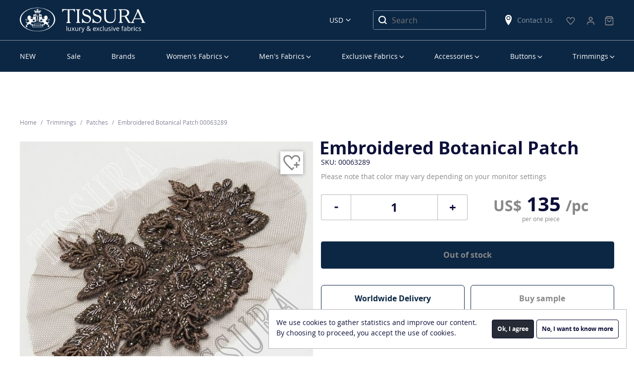

--- FILE ---
content_type: text/html; charset=utf-8
request_url: https://www.google.com/recaptcha/api2/anchor?ar=1&k=6Lczo8UZAAAAAFCP4lia933ciVTcy4v3c5vCLdhm&co=aHR0cHM6Ly90aXNzdXJhLmNvbTo0NDM.&hl=en&v=PoyoqOPhxBO7pBk68S4YbpHZ&size=normal&anchor-ms=20000&execute-ms=30000&cb=z9fivlmgyp6n
body_size: 49505
content:
<!DOCTYPE HTML><html dir="ltr" lang="en"><head><meta http-equiv="Content-Type" content="text/html; charset=UTF-8">
<meta http-equiv="X-UA-Compatible" content="IE=edge">
<title>reCAPTCHA</title>
<style type="text/css">
/* cyrillic-ext */
@font-face {
  font-family: 'Roboto';
  font-style: normal;
  font-weight: 400;
  font-stretch: 100%;
  src: url(//fonts.gstatic.com/s/roboto/v48/KFO7CnqEu92Fr1ME7kSn66aGLdTylUAMa3GUBHMdazTgWw.woff2) format('woff2');
  unicode-range: U+0460-052F, U+1C80-1C8A, U+20B4, U+2DE0-2DFF, U+A640-A69F, U+FE2E-FE2F;
}
/* cyrillic */
@font-face {
  font-family: 'Roboto';
  font-style: normal;
  font-weight: 400;
  font-stretch: 100%;
  src: url(//fonts.gstatic.com/s/roboto/v48/KFO7CnqEu92Fr1ME7kSn66aGLdTylUAMa3iUBHMdazTgWw.woff2) format('woff2');
  unicode-range: U+0301, U+0400-045F, U+0490-0491, U+04B0-04B1, U+2116;
}
/* greek-ext */
@font-face {
  font-family: 'Roboto';
  font-style: normal;
  font-weight: 400;
  font-stretch: 100%;
  src: url(//fonts.gstatic.com/s/roboto/v48/KFO7CnqEu92Fr1ME7kSn66aGLdTylUAMa3CUBHMdazTgWw.woff2) format('woff2');
  unicode-range: U+1F00-1FFF;
}
/* greek */
@font-face {
  font-family: 'Roboto';
  font-style: normal;
  font-weight: 400;
  font-stretch: 100%;
  src: url(//fonts.gstatic.com/s/roboto/v48/KFO7CnqEu92Fr1ME7kSn66aGLdTylUAMa3-UBHMdazTgWw.woff2) format('woff2');
  unicode-range: U+0370-0377, U+037A-037F, U+0384-038A, U+038C, U+038E-03A1, U+03A3-03FF;
}
/* math */
@font-face {
  font-family: 'Roboto';
  font-style: normal;
  font-weight: 400;
  font-stretch: 100%;
  src: url(//fonts.gstatic.com/s/roboto/v48/KFO7CnqEu92Fr1ME7kSn66aGLdTylUAMawCUBHMdazTgWw.woff2) format('woff2');
  unicode-range: U+0302-0303, U+0305, U+0307-0308, U+0310, U+0312, U+0315, U+031A, U+0326-0327, U+032C, U+032F-0330, U+0332-0333, U+0338, U+033A, U+0346, U+034D, U+0391-03A1, U+03A3-03A9, U+03B1-03C9, U+03D1, U+03D5-03D6, U+03F0-03F1, U+03F4-03F5, U+2016-2017, U+2034-2038, U+203C, U+2040, U+2043, U+2047, U+2050, U+2057, U+205F, U+2070-2071, U+2074-208E, U+2090-209C, U+20D0-20DC, U+20E1, U+20E5-20EF, U+2100-2112, U+2114-2115, U+2117-2121, U+2123-214F, U+2190, U+2192, U+2194-21AE, U+21B0-21E5, U+21F1-21F2, U+21F4-2211, U+2213-2214, U+2216-22FF, U+2308-230B, U+2310, U+2319, U+231C-2321, U+2336-237A, U+237C, U+2395, U+239B-23B7, U+23D0, U+23DC-23E1, U+2474-2475, U+25AF, U+25B3, U+25B7, U+25BD, U+25C1, U+25CA, U+25CC, U+25FB, U+266D-266F, U+27C0-27FF, U+2900-2AFF, U+2B0E-2B11, U+2B30-2B4C, U+2BFE, U+3030, U+FF5B, U+FF5D, U+1D400-1D7FF, U+1EE00-1EEFF;
}
/* symbols */
@font-face {
  font-family: 'Roboto';
  font-style: normal;
  font-weight: 400;
  font-stretch: 100%;
  src: url(//fonts.gstatic.com/s/roboto/v48/KFO7CnqEu92Fr1ME7kSn66aGLdTylUAMaxKUBHMdazTgWw.woff2) format('woff2');
  unicode-range: U+0001-000C, U+000E-001F, U+007F-009F, U+20DD-20E0, U+20E2-20E4, U+2150-218F, U+2190, U+2192, U+2194-2199, U+21AF, U+21E6-21F0, U+21F3, U+2218-2219, U+2299, U+22C4-22C6, U+2300-243F, U+2440-244A, U+2460-24FF, U+25A0-27BF, U+2800-28FF, U+2921-2922, U+2981, U+29BF, U+29EB, U+2B00-2BFF, U+4DC0-4DFF, U+FFF9-FFFB, U+10140-1018E, U+10190-1019C, U+101A0, U+101D0-101FD, U+102E0-102FB, U+10E60-10E7E, U+1D2C0-1D2D3, U+1D2E0-1D37F, U+1F000-1F0FF, U+1F100-1F1AD, U+1F1E6-1F1FF, U+1F30D-1F30F, U+1F315, U+1F31C, U+1F31E, U+1F320-1F32C, U+1F336, U+1F378, U+1F37D, U+1F382, U+1F393-1F39F, U+1F3A7-1F3A8, U+1F3AC-1F3AF, U+1F3C2, U+1F3C4-1F3C6, U+1F3CA-1F3CE, U+1F3D4-1F3E0, U+1F3ED, U+1F3F1-1F3F3, U+1F3F5-1F3F7, U+1F408, U+1F415, U+1F41F, U+1F426, U+1F43F, U+1F441-1F442, U+1F444, U+1F446-1F449, U+1F44C-1F44E, U+1F453, U+1F46A, U+1F47D, U+1F4A3, U+1F4B0, U+1F4B3, U+1F4B9, U+1F4BB, U+1F4BF, U+1F4C8-1F4CB, U+1F4D6, U+1F4DA, U+1F4DF, U+1F4E3-1F4E6, U+1F4EA-1F4ED, U+1F4F7, U+1F4F9-1F4FB, U+1F4FD-1F4FE, U+1F503, U+1F507-1F50B, U+1F50D, U+1F512-1F513, U+1F53E-1F54A, U+1F54F-1F5FA, U+1F610, U+1F650-1F67F, U+1F687, U+1F68D, U+1F691, U+1F694, U+1F698, U+1F6AD, U+1F6B2, U+1F6B9-1F6BA, U+1F6BC, U+1F6C6-1F6CF, U+1F6D3-1F6D7, U+1F6E0-1F6EA, U+1F6F0-1F6F3, U+1F6F7-1F6FC, U+1F700-1F7FF, U+1F800-1F80B, U+1F810-1F847, U+1F850-1F859, U+1F860-1F887, U+1F890-1F8AD, U+1F8B0-1F8BB, U+1F8C0-1F8C1, U+1F900-1F90B, U+1F93B, U+1F946, U+1F984, U+1F996, U+1F9E9, U+1FA00-1FA6F, U+1FA70-1FA7C, U+1FA80-1FA89, U+1FA8F-1FAC6, U+1FACE-1FADC, U+1FADF-1FAE9, U+1FAF0-1FAF8, U+1FB00-1FBFF;
}
/* vietnamese */
@font-face {
  font-family: 'Roboto';
  font-style: normal;
  font-weight: 400;
  font-stretch: 100%;
  src: url(//fonts.gstatic.com/s/roboto/v48/KFO7CnqEu92Fr1ME7kSn66aGLdTylUAMa3OUBHMdazTgWw.woff2) format('woff2');
  unicode-range: U+0102-0103, U+0110-0111, U+0128-0129, U+0168-0169, U+01A0-01A1, U+01AF-01B0, U+0300-0301, U+0303-0304, U+0308-0309, U+0323, U+0329, U+1EA0-1EF9, U+20AB;
}
/* latin-ext */
@font-face {
  font-family: 'Roboto';
  font-style: normal;
  font-weight: 400;
  font-stretch: 100%;
  src: url(//fonts.gstatic.com/s/roboto/v48/KFO7CnqEu92Fr1ME7kSn66aGLdTylUAMa3KUBHMdazTgWw.woff2) format('woff2');
  unicode-range: U+0100-02BA, U+02BD-02C5, U+02C7-02CC, U+02CE-02D7, U+02DD-02FF, U+0304, U+0308, U+0329, U+1D00-1DBF, U+1E00-1E9F, U+1EF2-1EFF, U+2020, U+20A0-20AB, U+20AD-20C0, U+2113, U+2C60-2C7F, U+A720-A7FF;
}
/* latin */
@font-face {
  font-family: 'Roboto';
  font-style: normal;
  font-weight: 400;
  font-stretch: 100%;
  src: url(//fonts.gstatic.com/s/roboto/v48/KFO7CnqEu92Fr1ME7kSn66aGLdTylUAMa3yUBHMdazQ.woff2) format('woff2');
  unicode-range: U+0000-00FF, U+0131, U+0152-0153, U+02BB-02BC, U+02C6, U+02DA, U+02DC, U+0304, U+0308, U+0329, U+2000-206F, U+20AC, U+2122, U+2191, U+2193, U+2212, U+2215, U+FEFF, U+FFFD;
}
/* cyrillic-ext */
@font-face {
  font-family: 'Roboto';
  font-style: normal;
  font-weight: 500;
  font-stretch: 100%;
  src: url(//fonts.gstatic.com/s/roboto/v48/KFO7CnqEu92Fr1ME7kSn66aGLdTylUAMa3GUBHMdazTgWw.woff2) format('woff2');
  unicode-range: U+0460-052F, U+1C80-1C8A, U+20B4, U+2DE0-2DFF, U+A640-A69F, U+FE2E-FE2F;
}
/* cyrillic */
@font-face {
  font-family: 'Roboto';
  font-style: normal;
  font-weight: 500;
  font-stretch: 100%;
  src: url(//fonts.gstatic.com/s/roboto/v48/KFO7CnqEu92Fr1ME7kSn66aGLdTylUAMa3iUBHMdazTgWw.woff2) format('woff2');
  unicode-range: U+0301, U+0400-045F, U+0490-0491, U+04B0-04B1, U+2116;
}
/* greek-ext */
@font-face {
  font-family: 'Roboto';
  font-style: normal;
  font-weight: 500;
  font-stretch: 100%;
  src: url(//fonts.gstatic.com/s/roboto/v48/KFO7CnqEu92Fr1ME7kSn66aGLdTylUAMa3CUBHMdazTgWw.woff2) format('woff2');
  unicode-range: U+1F00-1FFF;
}
/* greek */
@font-face {
  font-family: 'Roboto';
  font-style: normal;
  font-weight: 500;
  font-stretch: 100%;
  src: url(//fonts.gstatic.com/s/roboto/v48/KFO7CnqEu92Fr1ME7kSn66aGLdTylUAMa3-UBHMdazTgWw.woff2) format('woff2');
  unicode-range: U+0370-0377, U+037A-037F, U+0384-038A, U+038C, U+038E-03A1, U+03A3-03FF;
}
/* math */
@font-face {
  font-family: 'Roboto';
  font-style: normal;
  font-weight: 500;
  font-stretch: 100%;
  src: url(//fonts.gstatic.com/s/roboto/v48/KFO7CnqEu92Fr1ME7kSn66aGLdTylUAMawCUBHMdazTgWw.woff2) format('woff2');
  unicode-range: U+0302-0303, U+0305, U+0307-0308, U+0310, U+0312, U+0315, U+031A, U+0326-0327, U+032C, U+032F-0330, U+0332-0333, U+0338, U+033A, U+0346, U+034D, U+0391-03A1, U+03A3-03A9, U+03B1-03C9, U+03D1, U+03D5-03D6, U+03F0-03F1, U+03F4-03F5, U+2016-2017, U+2034-2038, U+203C, U+2040, U+2043, U+2047, U+2050, U+2057, U+205F, U+2070-2071, U+2074-208E, U+2090-209C, U+20D0-20DC, U+20E1, U+20E5-20EF, U+2100-2112, U+2114-2115, U+2117-2121, U+2123-214F, U+2190, U+2192, U+2194-21AE, U+21B0-21E5, U+21F1-21F2, U+21F4-2211, U+2213-2214, U+2216-22FF, U+2308-230B, U+2310, U+2319, U+231C-2321, U+2336-237A, U+237C, U+2395, U+239B-23B7, U+23D0, U+23DC-23E1, U+2474-2475, U+25AF, U+25B3, U+25B7, U+25BD, U+25C1, U+25CA, U+25CC, U+25FB, U+266D-266F, U+27C0-27FF, U+2900-2AFF, U+2B0E-2B11, U+2B30-2B4C, U+2BFE, U+3030, U+FF5B, U+FF5D, U+1D400-1D7FF, U+1EE00-1EEFF;
}
/* symbols */
@font-face {
  font-family: 'Roboto';
  font-style: normal;
  font-weight: 500;
  font-stretch: 100%;
  src: url(//fonts.gstatic.com/s/roboto/v48/KFO7CnqEu92Fr1ME7kSn66aGLdTylUAMaxKUBHMdazTgWw.woff2) format('woff2');
  unicode-range: U+0001-000C, U+000E-001F, U+007F-009F, U+20DD-20E0, U+20E2-20E4, U+2150-218F, U+2190, U+2192, U+2194-2199, U+21AF, U+21E6-21F0, U+21F3, U+2218-2219, U+2299, U+22C4-22C6, U+2300-243F, U+2440-244A, U+2460-24FF, U+25A0-27BF, U+2800-28FF, U+2921-2922, U+2981, U+29BF, U+29EB, U+2B00-2BFF, U+4DC0-4DFF, U+FFF9-FFFB, U+10140-1018E, U+10190-1019C, U+101A0, U+101D0-101FD, U+102E0-102FB, U+10E60-10E7E, U+1D2C0-1D2D3, U+1D2E0-1D37F, U+1F000-1F0FF, U+1F100-1F1AD, U+1F1E6-1F1FF, U+1F30D-1F30F, U+1F315, U+1F31C, U+1F31E, U+1F320-1F32C, U+1F336, U+1F378, U+1F37D, U+1F382, U+1F393-1F39F, U+1F3A7-1F3A8, U+1F3AC-1F3AF, U+1F3C2, U+1F3C4-1F3C6, U+1F3CA-1F3CE, U+1F3D4-1F3E0, U+1F3ED, U+1F3F1-1F3F3, U+1F3F5-1F3F7, U+1F408, U+1F415, U+1F41F, U+1F426, U+1F43F, U+1F441-1F442, U+1F444, U+1F446-1F449, U+1F44C-1F44E, U+1F453, U+1F46A, U+1F47D, U+1F4A3, U+1F4B0, U+1F4B3, U+1F4B9, U+1F4BB, U+1F4BF, U+1F4C8-1F4CB, U+1F4D6, U+1F4DA, U+1F4DF, U+1F4E3-1F4E6, U+1F4EA-1F4ED, U+1F4F7, U+1F4F9-1F4FB, U+1F4FD-1F4FE, U+1F503, U+1F507-1F50B, U+1F50D, U+1F512-1F513, U+1F53E-1F54A, U+1F54F-1F5FA, U+1F610, U+1F650-1F67F, U+1F687, U+1F68D, U+1F691, U+1F694, U+1F698, U+1F6AD, U+1F6B2, U+1F6B9-1F6BA, U+1F6BC, U+1F6C6-1F6CF, U+1F6D3-1F6D7, U+1F6E0-1F6EA, U+1F6F0-1F6F3, U+1F6F7-1F6FC, U+1F700-1F7FF, U+1F800-1F80B, U+1F810-1F847, U+1F850-1F859, U+1F860-1F887, U+1F890-1F8AD, U+1F8B0-1F8BB, U+1F8C0-1F8C1, U+1F900-1F90B, U+1F93B, U+1F946, U+1F984, U+1F996, U+1F9E9, U+1FA00-1FA6F, U+1FA70-1FA7C, U+1FA80-1FA89, U+1FA8F-1FAC6, U+1FACE-1FADC, U+1FADF-1FAE9, U+1FAF0-1FAF8, U+1FB00-1FBFF;
}
/* vietnamese */
@font-face {
  font-family: 'Roboto';
  font-style: normal;
  font-weight: 500;
  font-stretch: 100%;
  src: url(//fonts.gstatic.com/s/roboto/v48/KFO7CnqEu92Fr1ME7kSn66aGLdTylUAMa3OUBHMdazTgWw.woff2) format('woff2');
  unicode-range: U+0102-0103, U+0110-0111, U+0128-0129, U+0168-0169, U+01A0-01A1, U+01AF-01B0, U+0300-0301, U+0303-0304, U+0308-0309, U+0323, U+0329, U+1EA0-1EF9, U+20AB;
}
/* latin-ext */
@font-face {
  font-family: 'Roboto';
  font-style: normal;
  font-weight: 500;
  font-stretch: 100%;
  src: url(//fonts.gstatic.com/s/roboto/v48/KFO7CnqEu92Fr1ME7kSn66aGLdTylUAMa3KUBHMdazTgWw.woff2) format('woff2');
  unicode-range: U+0100-02BA, U+02BD-02C5, U+02C7-02CC, U+02CE-02D7, U+02DD-02FF, U+0304, U+0308, U+0329, U+1D00-1DBF, U+1E00-1E9F, U+1EF2-1EFF, U+2020, U+20A0-20AB, U+20AD-20C0, U+2113, U+2C60-2C7F, U+A720-A7FF;
}
/* latin */
@font-face {
  font-family: 'Roboto';
  font-style: normal;
  font-weight: 500;
  font-stretch: 100%;
  src: url(//fonts.gstatic.com/s/roboto/v48/KFO7CnqEu92Fr1ME7kSn66aGLdTylUAMa3yUBHMdazQ.woff2) format('woff2');
  unicode-range: U+0000-00FF, U+0131, U+0152-0153, U+02BB-02BC, U+02C6, U+02DA, U+02DC, U+0304, U+0308, U+0329, U+2000-206F, U+20AC, U+2122, U+2191, U+2193, U+2212, U+2215, U+FEFF, U+FFFD;
}
/* cyrillic-ext */
@font-face {
  font-family: 'Roboto';
  font-style: normal;
  font-weight: 900;
  font-stretch: 100%;
  src: url(//fonts.gstatic.com/s/roboto/v48/KFO7CnqEu92Fr1ME7kSn66aGLdTylUAMa3GUBHMdazTgWw.woff2) format('woff2');
  unicode-range: U+0460-052F, U+1C80-1C8A, U+20B4, U+2DE0-2DFF, U+A640-A69F, U+FE2E-FE2F;
}
/* cyrillic */
@font-face {
  font-family: 'Roboto';
  font-style: normal;
  font-weight: 900;
  font-stretch: 100%;
  src: url(//fonts.gstatic.com/s/roboto/v48/KFO7CnqEu92Fr1ME7kSn66aGLdTylUAMa3iUBHMdazTgWw.woff2) format('woff2');
  unicode-range: U+0301, U+0400-045F, U+0490-0491, U+04B0-04B1, U+2116;
}
/* greek-ext */
@font-face {
  font-family: 'Roboto';
  font-style: normal;
  font-weight: 900;
  font-stretch: 100%;
  src: url(//fonts.gstatic.com/s/roboto/v48/KFO7CnqEu92Fr1ME7kSn66aGLdTylUAMa3CUBHMdazTgWw.woff2) format('woff2');
  unicode-range: U+1F00-1FFF;
}
/* greek */
@font-face {
  font-family: 'Roboto';
  font-style: normal;
  font-weight: 900;
  font-stretch: 100%;
  src: url(//fonts.gstatic.com/s/roboto/v48/KFO7CnqEu92Fr1ME7kSn66aGLdTylUAMa3-UBHMdazTgWw.woff2) format('woff2');
  unicode-range: U+0370-0377, U+037A-037F, U+0384-038A, U+038C, U+038E-03A1, U+03A3-03FF;
}
/* math */
@font-face {
  font-family: 'Roboto';
  font-style: normal;
  font-weight: 900;
  font-stretch: 100%;
  src: url(//fonts.gstatic.com/s/roboto/v48/KFO7CnqEu92Fr1ME7kSn66aGLdTylUAMawCUBHMdazTgWw.woff2) format('woff2');
  unicode-range: U+0302-0303, U+0305, U+0307-0308, U+0310, U+0312, U+0315, U+031A, U+0326-0327, U+032C, U+032F-0330, U+0332-0333, U+0338, U+033A, U+0346, U+034D, U+0391-03A1, U+03A3-03A9, U+03B1-03C9, U+03D1, U+03D5-03D6, U+03F0-03F1, U+03F4-03F5, U+2016-2017, U+2034-2038, U+203C, U+2040, U+2043, U+2047, U+2050, U+2057, U+205F, U+2070-2071, U+2074-208E, U+2090-209C, U+20D0-20DC, U+20E1, U+20E5-20EF, U+2100-2112, U+2114-2115, U+2117-2121, U+2123-214F, U+2190, U+2192, U+2194-21AE, U+21B0-21E5, U+21F1-21F2, U+21F4-2211, U+2213-2214, U+2216-22FF, U+2308-230B, U+2310, U+2319, U+231C-2321, U+2336-237A, U+237C, U+2395, U+239B-23B7, U+23D0, U+23DC-23E1, U+2474-2475, U+25AF, U+25B3, U+25B7, U+25BD, U+25C1, U+25CA, U+25CC, U+25FB, U+266D-266F, U+27C0-27FF, U+2900-2AFF, U+2B0E-2B11, U+2B30-2B4C, U+2BFE, U+3030, U+FF5B, U+FF5D, U+1D400-1D7FF, U+1EE00-1EEFF;
}
/* symbols */
@font-face {
  font-family: 'Roboto';
  font-style: normal;
  font-weight: 900;
  font-stretch: 100%;
  src: url(//fonts.gstatic.com/s/roboto/v48/KFO7CnqEu92Fr1ME7kSn66aGLdTylUAMaxKUBHMdazTgWw.woff2) format('woff2');
  unicode-range: U+0001-000C, U+000E-001F, U+007F-009F, U+20DD-20E0, U+20E2-20E4, U+2150-218F, U+2190, U+2192, U+2194-2199, U+21AF, U+21E6-21F0, U+21F3, U+2218-2219, U+2299, U+22C4-22C6, U+2300-243F, U+2440-244A, U+2460-24FF, U+25A0-27BF, U+2800-28FF, U+2921-2922, U+2981, U+29BF, U+29EB, U+2B00-2BFF, U+4DC0-4DFF, U+FFF9-FFFB, U+10140-1018E, U+10190-1019C, U+101A0, U+101D0-101FD, U+102E0-102FB, U+10E60-10E7E, U+1D2C0-1D2D3, U+1D2E0-1D37F, U+1F000-1F0FF, U+1F100-1F1AD, U+1F1E6-1F1FF, U+1F30D-1F30F, U+1F315, U+1F31C, U+1F31E, U+1F320-1F32C, U+1F336, U+1F378, U+1F37D, U+1F382, U+1F393-1F39F, U+1F3A7-1F3A8, U+1F3AC-1F3AF, U+1F3C2, U+1F3C4-1F3C6, U+1F3CA-1F3CE, U+1F3D4-1F3E0, U+1F3ED, U+1F3F1-1F3F3, U+1F3F5-1F3F7, U+1F408, U+1F415, U+1F41F, U+1F426, U+1F43F, U+1F441-1F442, U+1F444, U+1F446-1F449, U+1F44C-1F44E, U+1F453, U+1F46A, U+1F47D, U+1F4A3, U+1F4B0, U+1F4B3, U+1F4B9, U+1F4BB, U+1F4BF, U+1F4C8-1F4CB, U+1F4D6, U+1F4DA, U+1F4DF, U+1F4E3-1F4E6, U+1F4EA-1F4ED, U+1F4F7, U+1F4F9-1F4FB, U+1F4FD-1F4FE, U+1F503, U+1F507-1F50B, U+1F50D, U+1F512-1F513, U+1F53E-1F54A, U+1F54F-1F5FA, U+1F610, U+1F650-1F67F, U+1F687, U+1F68D, U+1F691, U+1F694, U+1F698, U+1F6AD, U+1F6B2, U+1F6B9-1F6BA, U+1F6BC, U+1F6C6-1F6CF, U+1F6D3-1F6D7, U+1F6E0-1F6EA, U+1F6F0-1F6F3, U+1F6F7-1F6FC, U+1F700-1F7FF, U+1F800-1F80B, U+1F810-1F847, U+1F850-1F859, U+1F860-1F887, U+1F890-1F8AD, U+1F8B0-1F8BB, U+1F8C0-1F8C1, U+1F900-1F90B, U+1F93B, U+1F946, U+1F984, U+1F996, U+1F9E9, U+1FA00-1FA6F, U+1FA70-1FA7C, U+1FA80-1FA89, U+1FA8F-1FAC6, U+1FACE-1FADC, U+1FADF-1FAE9, U+1FAF0-1FAF8, U+1FB00-1FBFF;
}
/* vietnamese */
@font-face {
  font-family: 'Roboto';
  font-style: normal;
  font-weight: 900;
  font-stretch: 100%;
  src: url(//fonts.gstatic.com/s/roboto/v48/KFO7CnqEu92Fr1ME7kSn66aGLdTylUAMa3OUBHMdazTgWw.woff2) format('woff2');
  unicode-range: U+0102-0103, U+0110-0111, U+0128-0129, U+0168-0169, U+01A0-01A1, U+01AF-01B0, U+0300-0301, U+0303-0304, U+0308-0309, U+0323, U+0329, U+1EA0-1EF9, U+20AB;
}
/* latin-ext */
@font-face {
  font-family: 'Roboto';
  font-style: normal;
  font-weight: 900;
  font-stretch: 100%;
  src: url(//fonts.gstatic.com/s/roboto/v48/KFO7CnqEu92Fr1ME7kSn66aGLdTylUAMa3KUBHMdazTgWw.woff2) format('woff2');
  unicode-range: U+0100-02BA, U+02BD-02C5, U+02C7-02CC, U+02CE-02D7, U+02DD-02FF, U+0304, U+0308, U+0329, U+1D00-1DBF, U+1E00-1E9F, U+1EF2-1EFF, U+2020, U+20A0-20AB, U+20AD-20C0, U+2113, U+2C60-2C7F, U+A720-A7FF;
}
/* latin */
@font-face {
  font-family: 'Roboto';
  font-style: normal;
  font-weight: 900;
  font-stretch: 100%;
  src: url(//fonts.gstatic.com/s/roboto/v48/KFO7CnqEu92Fr1ME7kSn66aGLdTylUAMa3yUBHMdazQ.woff2) format('woff2');
  unicode-range: U+0000-00FF, U+0131, U+0152-0153, U+02BB-02BC, U+02C6, U+02DA, U+02DC, U+0304, U+0308, U+0329, U+2000-206F, U+20AC, U+2122, U+2191, U+2193, U+2212, U+2215, U+FEFF, U+FFFD;
}

</style>
<link rel="stylesheet" type="text/css" href="https://www.gstatic.com/recaptcha/releases/PoyoqOPhxBO7pBk68S4YbpHZ/styles__ltr.css">
<script nonce="X2b4rMgvXN9bqzyKQZ16-Q" type="text/javascript">window['__recaptcha_api'] = 'https://www.google.com/recaptcha/api2/';</script>
<script type="text/javascript" src="https://www.gstatic.com/recaptcha/releases/PoyoqOPhxBO7pBk68S4YbpHZ/recaptcha__en.js" nonce="X2b4rMgvXN9bqzyKQZ16-Q">
      
    </script></head>
<body><div id="rc-anchor-alert" class="rc-anchor-alert"></div>
<input type="hidden" id="recaptcha-token" value="[base64]">
<script type="text/javascript" nonce="X2b4rMgvXN9bqzyKQZ16-Q">
      recaptcha.anchor.Main.init("[\x22ainput\x22,[\x22bgdata\x22,\x22\x22,\[base64]/[base64]/[base64]/[base64]/cjw8ejpyPj4+eil9Y2F0Y2gobCl7dGhyb3cgbDt9fSxIPWZ1bmN0aW9uKHcsdCx6KXtpZih3PT0xOTR8fHc9PTIwOCl0LnZbd10/dC52W3ddLmNvbmNhdCh6KTp0LnZbd109b2Yoeix0KTtlbHNle2lmKHQuYkImJnchPTMxNylyZXR1cm47dz09NjZ8fHc9PTEyMnx8dz09NDcwfHx3PT00NHx8dz09NDE2fHx3PT0zOTd8fHc9PTQyMXx8dz09Njh8fHc9PTcwfHx3PT0xODQ/[base64]/[base64]/[base64]/bmV3IGRbVl0oSlswXSk6cD09Mj9uZXcgZFtWXShKWzBdLEpbMV0pOnA9PTM/bmV3IGRbVl0oSlswXSxKWzFdLEpbMl0pOnA9PTQ/[base64]/[base64]/[base64]/[base64]\x22,\[base64]\x22,\x22RsKDfUbCiipawoJew5zCh2RLdCRHw7LCk2Aswo5fA8OPGcO0BSgACyBqwoDCjWB3wr/CkVfCu2fDkcK2XUTCuk9WPsO1w7F+w50CHsOxMWEYRsORbcKYw6xhw60vNgZxa8O1w57CjcOxL8KpOC/CqsKdG8KMwp3DjsOfw4YYw6PDlsO2wqp3JioxwrzDtsOnTU3Dn8O8TcORwpU0UMOgaVNZbBzDm8K7XcKOwqfCkMOyWm/CgQfDv2nCpxlyX8OAMMOrwozDj8OQwoVewqpOZnhuD8OEwo0RNMObSwPCiMKUbkLDrg0HVFt0NVzCgcKewpQvOCbCicKCRn7Djg/CuMKew4N1IMOrwq7Ck8KqbsONFWHDicKMwpMswqnCicKdw6nDgELCkmE5w5kFwr4Hw5XCi8KVwq3DocOJbsKlLsO8w5ZOwqTDvsKWwr9Ow6zCqjVeMsKTP8OaZWbCjcKmH1/CvsO0w4caw5Jnw4MUDcOTZMKjw6MKw5vChGHDisKnwpnCiMO1GxYgw5IAVMK7asKfYsKUdMOqSSfCtxMiwqPDjMOJwpbCtFZocsKTTUgESMOVw65YwqZmO03DhRRTw6tfw5PCmsKdw40WA8O0wpvCl8O/J3HCocKvw4sCw5xew6QkIMKkw5FXw4N/NTnDux7ChMKVw6Utw6Y4w53Cj8KpJcKbXz7DgsOCFsO/I3rCmsKpDhDDtl50fRPDmgHDu1kga8OFGcKdwqPDssK0bsKewro7w5g6UmEewoshw5DCssOBYsKLw6MCwrY9AsKnwqXCjcOMwrcSHcK/w7Rmwp3CgVLCtsO5w7rCm8K/[base64]/CrSxwAVnClsK6H8O8BWTDk03DtjMgw5vCh0RTOcKAwpdReCzDlsOSwq/DjcOAw5fCqsOqW8OkOMKgX8OXUMOSwrphfsKyexU8wq/DkFDDjMKJS8Osw4wmdsOEa8O5w7xRw6MkwovCicKFRC7DnyjCjxAuwoDCilvCvcOvdcOIwosBcsK4DRJ5w54oQMOcBB4IXUl6wqPCr8Kuw4XDjWAiaMK2wrZDAGDDrRAYWsOffsKEwrtewrV4w79cwrLDhsK/FMO5WcKFwpDDq3/DlmQ0wp7CtsK2D8OPYsOnW8OYdcOUJMKVbsOELRNcR8OpABV1GlcLwrFqDMKDwo7CksOKwqfCs3XDsjPDtsOHYcKuW15CwrISThplB8Klw5MuMcOOw7/CicOsCEkvY8KYwpzCvE8hw5vChkPClwccw4BCOgdtw6bDm2V9TlTCqW1jw4jCkwbCplcow4JOOsOZw7vDlR3CnMKywpQjwrzChmNlwqsQesOXcMKtdsObZk/Dpy1nI2wVJMOeLAYWw4jCpVDDksKhw7fCncKheiM3w71Mw6lyeXwGw7HDpGzCrsKCCnzCmx/[base64]/CmMKNwoDCrQnDvxPCssKbRSRGNMKWw6V5wqvCm8OHwqk9wqRSw44sSsOBw63DrMKSNUzCjcKtwpFuw5/DmxImw63DnMK6BAdgTwvDsxhRQsKGU0zDjMOWw7/ChS7CnMKIw7PClMK0wrwdb8KPb8KDAcOcwqzCoENvwrlfwqbCrDgAHMKYNMKCfSrCjmYXIsK5wrfDiMOpMBsIOFjCqUbCoXDDnWohF8KmRsO5anrCqWbDly7DjWDDjsObdMOFwp/CusO9wqkqJBfDucOnI8O7wqfCvMK3FcKBRQRGTnbDncOLF8OJIF4Ew6Jdw5rDjwwYw6DDpMKSwp8Sw6ogcH4fPS5hwqxUwr3CrlE0RcKew5TCrQAYCjzDrBRAJsKAZcO/[base64]/aQpgw4jDv1vCszJxH35Uw73DujhPWRplPsK+QMOmLj7DvcOabcO0w6kKRmROwqXCjcOjDcKDAyoPEsOnw7zCsz3CmWwXwpPDt8Ozw5bCjcOLw4jClsKnwosdw7PCvsKzGMKPwr/Clgh4woUFXVjCs8K8w4vDucK8DMO4W1jDmsOQcRPCpRnDhsKfwr0FNcK8wp3Dr1fCmMKYWBhdFcKPZsO2wrfCqsO7wroWwq3Dg20Uwp3DjcKPw6hnF8Oje8KIRnvCvsO2CsK4woEEEnkmZsKDwoMbwqRGJMOBNsOiw7PDgDvCvcKVUMOgLG/CssOTe8Kwa8OGw6MMw4zCq8OyeUs+a8OMNC9Yw5A9w4JVXgA7S8OETiVWUMKmAwDDly3Ci8K5w7ZBw4vCssK9w57CmsKicFAXwohJNMKhWzjChcOZwoY0Jg5DwonCviTDmCgNHMObwrJfwrhwQMK9HMOhwpXDg1IkUyIUfU/[base64]/wq1tw5EBwoHClD41KcKzw59OwpfDkcOUwobCjA81UmzCnMKzw5w5w5HDknJsfsOwX8KIw5tDwq01TyzCusOXwobDoWNnw73Ck1Muw6rCkGUeworDv2hWwploFDPCrErDmcKvwrXCgcKawr9Qw7/ChMKlf1/DosKVXsKmwpYqwrELwp7CoTkQw6MCwprDs3NVwrHDlcOnwodHbwjDjVYFw6bCjW/[base64]/[base64]/Bj9tw5UOw6DCksOFYkpuTiDDsMKawqVRbcOxwq/CosKrR8KNJcOzV8KuZzTDmsKFwr7Dp8KwdQwIMHTCuEw7wpXCngnDqsOKHcOOCMOBfUdLB8KVwq/Dj8Ocw7xuNcKeUsKof8KjAMK5wqgEwogEw6vDjGJVwpjDkFJYwp/CihFHw4fDjXR/WnZYX8Orw5oPMsOXIcK2bcKAM8OTS3QawplkEEzDvsOmwrPCk2fCuUpNw79fLsOgBMK/woLDjUdHdsO5w4bCsR9sw77CiMOqw6V1w4XClMKvUjbCksO7enMkw5bCiMKZw40kw48tw4nDqFp7wp/DhWR5w6HCpcO9OMKdwqJ1WcKwwr97w74pw4DDksOXw6FXCsOgw4vCnsO4w5xXwrDCgcK/w4zCk1HCtScROx/[base64]/Dt8OZwrJ5w6B2fsOjaMKSw5bDhcKoZAfCscKIw47ClcKQEybCsQvDsghdwqIZwpDCmcOyR1LDiT/ClcOaNQ3CpMOvwo1/[base64]/DhHRNNcKwVTLCunYKwrTCqFhUw4hdE8OKRmTCqHzDscKfY23CsHUVw51JecOpVMK7fAoOdH7CgVbCj8KRTVrChGbDpX97MMKrw5UEw7TCssKSUg5UBHA/[base64]/DnMOOb8K8fFoywpZ+wr7CqMKGw7DCisK9w4HCrMKxwoFtw7M9AQsvwpUEUsOiw6rDmQ9HMD4oacOfw6vDpcKGLB7CqmnDj1FQCsK0w7zDlMK/[base64]/[base64]/Cgh0XwrRCUcKywqTCrMOywpzDkMKBBsKAAMK+w7rCkcOaw7HClFnDth8Hw6rDnSnCqVdJw7vCnQgawrLDp10uwrzCiWHDmDTDj8KIHcOVGsKgcsK0w6Izwr/Cln3CmsOIw5Exw6wEAgkrw7NxS3NuwqBiw41TwqkDwoHCrcO1XsKAwqvDncK/NsOAD0J6G8KmcgzCs0TDriDCpcKtDMOqA8OfwpcTw7LCqWTCpMO9wr/Dt8OJXGhWw6kxwq/DuMKSw68HPDUUW8OWLRfCqcO0OknDssKXYsKGe2nChS8FSsK6w7TCuhLCoMKyZ15BwqAcwqdDwrBLOAYhwoEgw5TDqGBZA8KTZcKVwoROKmwROmPCiDM4wpzDk0PDn8K/QhrDn8OYC8K/w7fDh8OEXsOKOcOsRGbDhcOJbyRcw6p+RcKIO8Kswp/DmD4EPW/DhRc9w6JzwpceawYuFMKwV8OZwrQkw71zw49SI8OUw6tvwo0xS8KNNMOAwqQ1w5nDp8KzEzAVRz3CmsKMw7nDmMK0wpXDqMOAwrU8B3TDrsK5W8Ovw5DDqTZbeMO+wpVWFTjCsMK4w6LCmxTDu8KrbhvDgw/DtFpTf8KXACDCq8KHw6gRwp/Ck2B+NDMPX8O3w4AWbcKPwqwtXm7Dp8KdemnClsKZw6pvwojDl8Kvw7APbygbwrTCnjVVwpZKUStiw4rDlcKNw53DjsKiwqgswr/DgCYAwqfCisKUCMOJwqZgZ8OeJRzCoCHCosKxw6DCkiZCf8Kow7wLEnYjcn7CvMOhTXXDq8KuwodRw4oOcnnDlQcZwrjDr8Kpw6nCsMKhw6hEWyc3IlguSCPCucOqd3t4wpbCsFzChEccwoULwrMUwrnDucOWwooUw7LChcKTwr/DuTbDp2TDshBhwohlMUvCg8OVw4TCgsKXw4PDgcOdKcKnNcO4w4PCpErCtsKIwplSworCoXoXw7vDgcKjOho8w7/ClCDDnlzCvMOtwrLDvHgzwosNwrDCjcKJeMKPccORJ3VVHn8AKcK7w487w5oiTHYYdsKRI2EGDx/DgwFjC8OrKgh8XMKgLFPCvSzCnDoRw5Nnw7LCo8Ocw7lJwpPDhhE7cRVIwpHCmcOMwrHCoGHDtzLCj8Opwqlaw7/CmQJUwq7CgwLDs8Kvw5vDnUQbwqwrw6cmw7zDt3fDj0PDkXXDqcKDKzLDpcKDwoDDv0cHwpooLcKLw4NULcKidcOMw7/CsMKzLiLDgsOPwoZpw7RNwofChwJ4IH/CqMKFwqjCvSlSFMOEwq/[base64]/w6YTw7pvXWjCmMOnMF/CtMOQEsOsw7LDkTBGw6/[base64]/Dr8KVwrjDqShmw5LDpcKCMcK1aMO0wqjCr0N/wo3CqifDkMOKwqLCv8KPJsKdFA8Fw47CukgLw5sxw7cVLFZML03CkcOXw7dHFjAPw6fCoQ/DlR3DkBgkFWp/KQIhwoNrw7HCmMO5wq/CsMKFbcOdw4k7w7tcwo81wpbCkcKawoLDkcOibcKfGngeazNHDMOdw4RDw58BwqomwrLCoy8/bn5RdsKZL8KXUXTCoMOlfmxYwrDCvcKNwo7Dh3DDvUfCh8OtwojCkMKgwpAqwr3Dt8KNw5LCqCM1LsKYw7jCrsKRwoMWO8Kqw5nCqsO2wrYPNsOvJyTDsHE/[base64]/ChzZAFcKWajsewocfw7LDksKECcKiwpPCr8KCw74iw59ENcKXLmHDqsKdFcO6w5TDsRTCi8OmwqYiL8OZLx/Dk8OBIXh+PcOww4bCgh3Dn8O4QVlmwr/DhmnDscO4woHDpMKxXRvDk8KhwpzClHfCnVRSwrnDgcKTw7Vhw4gcwovCiMKbwpTDi2/DhMKrwo/Dr2JYwoU6w6YnwpnCqcKkXMKYwowyKsO4DMKybC/Dn8Khw7EiwqTDlhfCum9iXxPCkAImwp/DjggGZzbCuh/[base64]/DmMOLZsOBIgUmNMOMw5vCgcKvw5lywo/Dr8K/JHDDlnhOJiV9e8OOwrRpwqnDiGHDgMKmIcOkeMOmZlclwoddUh9HR1l7wrstw7DDvsKhIsOAwqrDklvDjMO2JMOPw7NzwpIZw4IGIltWTEHDoitCccKrwol+Qx7DqsK0V29Gw7l/bMOEMMOSbyEOwr0jCsO+wpfCmsKAUTrCjcOnKCg5w6huQX5HfsKTw7HCoRFzb8Ohwq3ClMOAw7nCogrClsOjw5zDhMOVZMOawpjDvsOMLsKrwp3DlMOXw6I3fMOpwo83w4XCrzJEwqg/[base64]/DpsKPTsOJw58mwr7ChMKoR3suG8OFw4XCtMK+acOwZyTDskA6aMOew5rCkDIcw4YtwqVcfEzDj8KEXRDDom1zd8OWw4ola0TCl1zDh8K3w5HDqDjCmMKXw65AworDvQ5IJnwIOk4zwocYw7DDgDzDjx/DkWhdw6l8BEcmGALDsMOaN8O0w6AmKSBqYVHDt8K4WGdNQk8gTMKOScKuAwFmfybCu8OLdcKBYkVdQCJWUAAxwp/DtmhUI8K/wqDCrwLCnCp0w48LwoMqGXEuw43Crn7Cv3vDsMKiw51Aw6UMcMO4wqotwq/Cv8OwIgzDusKsEcK3M8OiwrLDpcO3wpXCigjDoSoTMhnCkHxkLk/CgsOUw5Efwq7Dk8KAwrDDgDE0wqkwaHDDpRcBwp/DvxjDoUZ7wpzDikjDgUPCpsKYw6RVG8OhHcKjw7jDgMKKWz8MwoXDr8OSKEw+U8OYbwrDqTISwq7Dlk1YQcO+wqFRT27DgmBhwonDmMOXwpFfwrFXwozDmMO+wrpSDkvCtjlFwpFyw7vCucOwb8Ozw4DDuMKqFTx/[base64]/DhsOgw7NSU8O6wqDDtzs4wpLDrMOTHsKawrswasO/OMKRHMOscsKMw7DDrmjCtcO/GsK5BCjDqyvChXMFwqclw4vDjlHDu3bDtcK/CsOWNRXDusOaCsKXV8OyEALCmcOTwpnDvF8JCMO/CsO9w73DniTDjsKlwpPCkcKBd8Kvw5fCsMOzw6/Dqh0HLsKlNcOELwgMZMOqXXTDm2zClsKCYMONGcKWwprCqMO8EjLCrMOiwoPCrzIZw7XCkV1sE8OkGH1yw4zCoFbDjMKSwqbDucO/w7QKdcKZwpPCh8O1N8O+wrBlwo7DisKsw53Cm8K5EEZmwrp9Km/Cul/[base64]/CqxzCl1YNKUfDksK4woZewoPCglzCusKqwr9Uwr5XI3HCmiNtw5XCtcKGEMKPwrhhw5IMV8O5fms5w4TChzPDnMOZw4cYDkIsflbCuXnCkRQ6wpvDujfCmsOiel/CucKwUFnCjsKZUUVJw6fCpMOSwq7DoMOfHVAFacK+w45eOHVjwrc/BsKRc8Kgw45fVsKIAjAJWsOVOsK1worCssO4wp5yYMKueyTDisKkeCvCpMKaw7jCpHfCuMKjNmxTScOow57Dnygjw4nCiMKdc8K8w7sBS8KFRn7DvsKmwpDCjRzCsgoawqQNWXFew5LCqxRsw5RKw6TCvcKAw6jDsMOZAkg7w5JkwpNBF8KNTWPCojXCoytOw6/CvMKoHsKWWmoUwqZLwr7CuywWa0A+DAJowrDDm8KjHMOSwpLCs8KDCws7cmtGECHDnizDhMOkSWTCm8OHFcKoRcOsw4AEw6I3wpbCi29YCMKawoQSUMOew77CncO/HsO1RifCr8KkCQ/Cu8OsXsO6w4/Dl1rCusOPw4LDlUDCsVPDuEXDrWohw7BSwoJkQMO/[base64]/[base64]/ChQFUwrBXeQQaw5daw6/Cgx8+PxJKw7gdUMOqBcObw5nDucKyw6law7DCmAvDm8O9wpUHJ8KHwqh1w5QPE3psw5IxRcKWHhrDl8OjE8OUfsKuIMOaJ8OTeRDCvMOBOcOVw7gjOjw3wonCvmXDoAXDo8OyHhzDsT90wrkBOMKrwrIIw71ZaMKmMsOnEAUYLD4cw6kcw7/DuyDDqGYfw5jCuMOKTAAhCsOmwrTCl3kPw4MCYsOew4/[base64]/[base64]/DrcK8wrbCqTdzwqjCqSw0H8KsAsKUasO/w6N5wrQlw6d/d1nCp8KIIHPCjcKNMVJHw53CkhEKPAjCrcORw7gpwrIuVSR6asOAwrrDtzzDmMKdZcOQaMKmDsKkZGjCpsK2w77Dhi09wrHDncKswrLDnB8HwpjCsMKnwoVuw41cw6PDp2REKV/[base64]/Dpw1Kwp/CkC83woZCwpp8XQfDnsKhwq9Ow5ZTP0FTw65nw5DCp8K9IFkZTDHDlnTCgsOSwp3DmQFRw7Q8woPCsTHCgcKVwo/CqlB0wop4wp5YL8K6wrfCtkfDqXFuO3tOwr7CiALDsBPCrwNLwqfCuTjCk3Zsw64twrTCvBjCnMKWZcKtwrTDksOow5xMFSBxw4ppLMK1wo3CgGvCtcKkwrYWwp3CosOvw4/CuQtvwqPDsX9gE8OWDwZQwqHDp8Kyw7LDmRlHccKmB8O2w5gbdsO+KXhmwrgnQcOvw6lOw4Izw57ChHluw5jDscKmw7zCn8ONeU0LVMOnJyHDo0jDqwddwp/CkMKowrLDlxPDi8K+LADDhMKewpbCgsO6aDjCt1/CmQ0UwqvDlcKaK8KHW8K2w6F0wrzDucOAwpcjw4TCq8OFw5rCnC/DgU4FdsOUw54WAEnDk8KKw6vCucK3wqrDnETDssOvw4DCmBrDgMKHw5DCt8Kbw48uC0Fjd8OZwrFZw4gnKMOGXWgvHcKzXGPDvMKyKsKtw4/CnCfCrSZ4QVUnwqvDjw9fW0/CscKfPjjCjMOQw5lsZnDCqj/[base64]/CkQ3CgMO2SX7Dk3jDkxYdecOzwrDCo0IrwqzDj8Kcfggsw7LDlMObJMK4IQDDvTvCvigMwrFjahPCkcOLw4tOekjDr0HDtsOEbRnDjcK5CB1SIsK0MzxLwojDh8OWb2MXwpxXbTgYw4UyB0jDssK3wrhdM8OWwoXCrcOkIiDCtsOOw5XDrz3DksOxw7wRw7EYPS/CpMKQOcOgc2vCocKdM0XCk8OxwrgoVwQcw5wnGW9PcsO4wot7wpjCs8Ohw7VyDDPCqks7wqRvw7wJw4k2w4AWw7jCo8Ozw70peMKCDhnDg8Ktw75TwobDgi/Do8Oiw7svAGlCwpPDlMK1w5lSFBt4w4zCpUjCk8OybMKUw4zCvX9KwqEkw5AWwqLDtsKew7FZT37DkDTDoiPDgsKVEMK2wpYSw7/Dh8OzJUHCjVrCgCnCtXvCocKgesOfcsKZV3fDusK+w5vChMKKdcKmw6vCpsK6QcOXQcKfN8O1wphWcsOAQcO/[base64]/CnQ/ChcOyZxBnw5U1w79PwqvCm8OlVGcNSsKNw6rCvgLDtjvDiMKCwp3Cg29OVy4cwoJ0wo7CpnbDgUTDsVBLwrHClU3DtVTDmxbDpcO5w5Uiw69DLmPDjMKwwoc8w6kgTsKfw6PDv8OOwqnCui9SwrTCmsKmO8O5wrbDisOCw7VBw4/DhMKhw6cfwqPCusO5w7ssw4vCuXYjwqnClcKUw5pew5wPw5ZYI8O0XhPDkWrDpcKMwogfw5DDpsO5UFjCi8Kywq7CmVJmNcObw61zwqzDtMKLd8KwKRrCmirCqi3DkX0FGMKKYi/CucKvwo92wocZasK4wqHCqzHCrcK7KUDCuWsdCcO9XcK5OibCqwzCtXLDpHJ1OMK9w6fDqhpsDX1fdht/QElXw4g5LFTDnV7Dm8Krw73ChkA7bHrDjSo9cX3ChsK4w40dF8OSXz4Ow6FsK1ciwpjDnMO9wr/DuSkWw59/B2JFwp1Ww4/Dm2F+wo0UM8KFwpzDp8OHw4Y3wqx5C8OFwqzDisKcNcOmwrPDnH/Dm1HCvMOFwovDjzI8KVFzwrzDjWHDjcOUCTzCgHcQw4jCoALDvzZNwpJ/wqbDsMOGwpxWwrzCpiDDlsObwpllSRYwwrc3DMKLwq/CgX3DhBbCkQLCnMK9wqRBwq7Cg8KxwrHCtBdVSMO3woTDpMKtwpo3LmbDisKywqcTYcO/w7zCoMOBwrrDq8KKw5XCnhTCnsKxwqRfw4ZZw5syLcOffMKywoV9csKAw6rCu8Kww6INckYFXw7DrEDCpUrDjkHCm1USVcKVUcONBcKySAF2wow4CD/[base64]/w6fDqi7DnsKWBSXDj8KNw4fDtcOIAsKKw7tIwqczZEk+ODVSNVjDoXBVwowmw6fDrsKnwpvDo8O8HsOPwpwMLsKOZ8K/[base64]/DoV/DrMOfwonDgWQbRsKzw6TCm1pswp9mMsOZw5E0KsKWFzVXw7w3ZMOXLEsBwqEtwrt2w6lnMGFbI0XDv8ODAl/Dlh92wrzDk8OJw6/[base64]/CqFTDhHlWJMKww5/CiT/[base64]/DnB3DnsKcw4TCpW8jwrLDhcORGMOdc142w5XDk3sJwptEdsOswrzCsFvCl8KYwrFRPsOnwpLCgBTCmXHDncOaB3d+wp0laFl8F8OFw69wHDvCrcKdwq8Qw7XDtMKGHBAFwpRBwovDusKcdhR3d8KMNUxXwr8pwpzDiH8BOsKkw44WH29/QlVGOVk8w7Imf8OxNsOwXwHCo8OMUFzDu1/ChcKoP8OKD1dbfsOuw5JYZMOxVg3Dn8KEZsKGw5xywpg4AF7DksOxZMKEY2bCqMKJw6Ugw6Mgw63CtsK8w6pWTB5rRsKPw7pFEMO0woJLwoNUwpBVMMKGWkHCrcOwJ8KRcMKhPBLCi8OmwrbCtMO6ZnhBw6TDsg0xICzChhPDiDkPw47DmxHCiRQAR3/DlGlZwp3DvsOyw7zDrRQEw7/DmcOow6LCmg0RZsKtwoBtwrF2MMOdAyzCqcOSEcKCGEXCicKIwpg7wqoFI8OYwr7Cuxogw63Dp8OTCArChwIxw6dXw6rDosO5w6s2wojCsk0TwpUYw51OZHbCjMK+DcOOKsKtF8KVIsKeGE9Gew4BRVXCnsOCw5/Dq3Vfwr5iw5XDicO/cMKZwqvCsTBbwpFUSWHDoQzDiAobw6wlaRTCqSgYwp1Tw6FOJcKpY3J4w6oyeMOaHGgDw7xIw4XCnkoUw5R0w5JOw4HDiWxtUxhEGsKCcsKiDcKhVW0FcsOnwozCi8Kgw4NhEMOnDcK9w4HCr8OiKsOawojDiCRzXMKTbUhrbMKTw5stV1rDl8KCwpt/b0ZOwqloT8ORwptCZcO/wpHDs341OVgTw7wLwpMKDFkacMOlU8K+DxHDnMOGwq/CqEVVGsK1e1wQwp/DpcKyN8KSIsKFwp1AwqfClRk4woM4aHHCpkJdw6cxMjnCtcOnUG14anfCrMK9TH/DnwvDpwIjAVZRwqTDomTDjXBKwpvDmQIFwrYDwr4uJcOdw51BLxfDpMOHw4kmAkQVEsOrw7HDmlsPPhXDjw/DrMOuwrhsw6PDmwXClsOBXcOmw7TCucO/w5UHw55Ow7zCn8OPwrNzw6ZhwobCscKfDsOqWMKFdHkrOcO5w7/Cv8O+DsKQw6bDkUfDlcOOXRvDncO6DGF9wrtnI8OKSsOJJcOtO8KXwofDrCFewq1kw6gVwrJsw67CrcK3wrjDtmzDl2DDhU5qRsOGRMOUwqdcw4bDmyDCqsOmFMOjw7cAcxUbw45xwpg9d8KIw68YIBwkw7jDg3UCWMKfC03CuUcpwp4nKRnCmsO/DMOqwr/CuTUJw7nClMOPfAjDnw9Ww6NFQcKWAMKKAi5nOMOpw67Dk8KDYyd1TAMcwobCtDfChXvDvcOqSDYnB8OQFMO3wpVeGsOrw6PCsBfDmBfCgA3Ch0R8wrZrbQBpw6LCqcKDbR/Dr8Kzw5HCv2pAwqonw4zDty7CosKWAMKuwq3DhsKJw6/[base64]/CnEVFwrvCtcOsM8OadsKZfClxw6zDr2/CkB3Ckll0f8KWw5hNc3Aqw4JhQi3DvSgEZ8KewozDqxFyw73CrzfCmsOnw6vDrR/DhsKEBMKjw7TCuwrDrMOawo3Ckl/[base64]/CrsKCw5wew7llwroJw4vDh8KhcsOkbH/CisKiX1M4EnHDugRUY2PCiMOSScORwoBQw4h5w7Bsw5bCscOXwrpMw4nCisKcwolew4/DuMO8wpUDI8KSLcO7UcKUJHBvVgPDl8ODcMKjw5nDq8OswrfCgEVpwovCi0xMMHHCkSrDv0zCvcKCBjXCicKVH1Eew6TCtcK/wplvDcKzw7Ixw5w/wq0uDzhHRcKXwptfwqrChVvDh8K0DQ3CrDLDj8KzwrJNf2JtNjzCkcOYKcKeecKae8OAw6YdwoPCqMOIAcOKwrhgNsOZSmjDlShnwr3CssODw6RXw5jCpcO4wqIAfcOcPcKzFMK2W8O/BQLChAxdw6VNwqXDkDlwwrbCqsO5wr/[base64]/wrEaNDYGa8KrwoN9VT80dkMcwpLDv8KOGcKcF8KaNT7CmXjCo8OhDcKXLn5+w7fDsMKqYsOmwpYdP8KYP0TDrMOaw4HCqUvCoyp1w7DClcO4w50PTXQ5FcK+LU7CkjXDnnkCwpTDkcOLw6/DvBrDlwhEdyVLbsK3wpkbQsOpw4NXwrNDF8K+w4zDrcOtw7pow4TCsRkSOxHCncK7w6d1fMO8w4rChcK3wq/CgSoMw5F/[base64]/ChsKOwqpjExnDi8KCwpXDmRpKOMKmw4PCpSJ0w614G3QWwpg+YnbCmWRow49VDG98wpnCq1EwwrRNDMKwcxLDjnXChMOfw5HDvcKeU8KdwpI7wqPCk8OMwqheCcKiwrrCocKHPsOtSB3DjMKVGT/[base64]/DlFx7fMOzwozDmRXCmsOPw78yw5h4w4/CqsKIw4LCjyw5wrJ5wpl7w7zCjiTCgGJ0TlxhN8Kaw746HsOKwq/Cj2fDosKZw6pNWcK7XCzClMO1CzgeE10Kwqonw4d5cBvDgMOjeUjDssKDDVZiwrF3F8KKw4rCmT3Ci3PCrjHCqcK2wp/CvsKhYMKfV2/DnyxJw4lrRcOzw64hw6IlMMOuP0LDm8KxasKqw4fDhMKFBGI5CcK8wqHDtm1ww5TCsEHCnMKvBMO3PDbDqQHDkCPCqMOnCHzDkQ8pwq1YAkBnPsOUw718GMKkw7/CjVzCs3TCt8KBwqHDvSldw6XDvg5fFcOFwq7Djh/ChGdfw4XCkRsPw7rCh8KkScOLdsK1w63CpnJAVwzDiHt3wrpMYyXCrBY2woPCj8K9bks9woNZwpopwqJQw54tN8ONeMOmwr1JwrwNWnDDnX0lBsOswqvCvm9/wpYowoHDo8O/[base64]/CsDBQUcOtC31gEMOBw5sNw5lHwpfDt8OobRhDw6TDmzHDtsKcKzF7w7rCr2HCgsOTwqPDlWXChgIYMU7DgA89DMKswoPClhLDqsOGMyfCqC5WJFMCTcKuWT/CtcO4wpRwwokow7tUKcKlwr/DscOPwqfDuh7Cpm4XGcKXY8OmEnnCuMO1ZCkpb8O1A21MQSPDiMOXwrnDjnbDjMOVw5U3w4NcwpAPwpN/bHPCgsKbEcOGH8OkKMKFbMKewo0Cw6JcVT0jQmomwofDhV3Dujlbwq/[base64]/[base64]/DpSTDujDCiyjDqRfDuxrCr2rDlsOpBsK1OVfDqMOqcE4BOCFfPhfCnWUZZSZ5ScOTw7rDj8OMTsOOR8OSEsKpeBAncWx3w6TCtsO0GU5bwo/Dux/CjsK7w73Dj0PCvUkYw5FGwpQ6KcKyw4bDqHUsw5TDjWTCm8KgBcOvw68BSMK0VDNeCsK6w5dfwrbDggnDtcOPw53DqsKDwoE1w7zCtG7DmMKrMcKlw6rCjMKIwprCsF3CsVB/[base64]/[base64]/[base64]/[base64]/DsVZvw7jDlsKkwpzCuDooYhfCq8KTw4l9K2VwOsKVFCVFw75dwro/[base64]/DvsOKNcO9MADCvzx/[base64]/D8KBw4UBwrNuLxUEw7TCqDHDskgxw6VUcTnCh8KaMi0Dw64vVMORR8OdwoPDqsKKQEJ7wpApwqI8KcOIw483PsOlw4tMN8KVwrhvXMOiwpEOFMKqBcO5BcK0G8OOR8OaFSrCtsKUw4VSwqPDkCfCjX/CssK9woEbXXAyaXvCgMOXwpzDtCbClMKlQMK6GTY8XMKswqVyJsOkwrsiSsKqwpVtVcKDKsOVw4gQOMKuB8OkwqbConFtwosJUH/DokLClsKBwrfDoWgEXgvDv8OlwqMww67CjcKTw5TDqWbDtjcYFGAmP8KdwpdPWsKcw67CjMKGOcKEE8Kmw7E7w4XDkwXDtsOtUCg0OBvCr8KdTcOOw7fDn8KiUFXChzrDvkAxw6/[base64]/ClsO1wpDDnUrDh8KiMMKbwrjChwJEKwkaNhbDjcKJwr5qw51CwqgoAsOZL8K3w5jDtgjDiAAtw6IOJW7DpsKLw7dzdkEoIcKnw40NI8OZVxJVw78ewpglCzrDmMOAw4HCrMOvLAxcw43DssKAworDkhfDkmrDuXrCvsOMw60Ew6E7w5/DnhfCgys+wrExWAvDl8KxYS7DlcKDCTfDqcOnQcKYVzLDsMKDw77Cm04YLcOhw47CjDE5w79xwqfDlCkRwpU3DA1mdsKjwrF/w5wmw5kpEh1/w7gtwpZoUn0UA8OIw6jDhExrw6tlVTs8bWvDosKDw7F6RMOFecOfFMKCPcK0w7/DlC8Lw7XDgsOIKMKiwrJ9EsOgDAMNKhAUwrxow6FpNsOfAWDDmToUAsK0wrnDucKdw4ISWx/DtMOxUm9gKcKowprCkcKow5vDiMOZwovDvMO6w5rCmFB2VMKQwoY9RgcKw77DrF/DosOhw7vDl8OJbcOUwo/CnMK9w5zCkyVIwowEdsOdwoMpwq9fw7LDosOiCGnCt07Cuwh5wpQVM8OWwpXDhMKcQMO/w7XCusKHw6lpPgfDjsKgwrvCkMOXR3XDpkI3wqrDpzUFw5HCmCzCoX8BI2pDVcO4BnVcRULDh2jCnMOCwo7CrsKFOEPCr1/[base64]/[base64]/[base64]/wq9qw6k7NMK9TitcwpJyw40gMsK6w6bDoXQcWsOaFTBbwr/DgcOEwpU1w7w6wqYZwqzDpcK9ZcKiFsOhwoRowr7CkF7CssOdNGJwE8ORBcKwDQ1qET7CicOAcMO6wrkkOMKYwpZzwppXwqpCa8KQwoTCjMO2wqxSEcKLZsOqThTDgMK4wpLDncKewqfCg3JYI8Kiwp/CtG8Rw6LDocODL8ONw6fChsOlTWpVw7DChyQpwoTCnsKrZlE9VMO8bT/Do8O+wpjDnBhRLcKXDFvDnMKzaAwaa8OQXERGw4fCtmMHw7hsKXLDj8KRwpXDvcODw7/[base64]/DolJwwqp0wo/Dgx4twr3Co0JTwoHDqMKeMxZ5A8KRwrYzLlPDsQrDh8ODwqIVwq/ClGHCsMKPw5QBZC8lwpkfw57CpMK3RMKFwq/[base64]/ByDDnx3CkMOyGTLCvGzDtz8bTsOrwpHCi8KBw6xOw6wXw7ZNUcO2csKpSsKuwpcpesKYwr00MAfCqMKcScKOwo3Ct8OSM8KQDAXCqBpgw4VoWxHCty4jCMKpwo3Dh2XDqx99A8O3dSLCvC3ChMKuTcOYwrTDhHEEGcKtFsO8wqECwr/DlHTDqTcSw4HDncKedcOLHcOXw5ZIw5xkasOFPwIuw4l9LA/DgMK4w5l6GMOVwrLDhVgGDsOzwqvDoMOpw5HDqHQCe8K/[base64]/DhU1aQMKIw4nCosOedinDnsOWdcOCw6rDvMK6KMOGdsO6wpzDnVEyw5UCwpnDk34DesKHTyRIw4zCrwvCicO4esOfT8OAwozCrsKOR8O0wr3DqMOnw5IRYHtWwrDCnMK5wrdBYMOGX8KBwrthJMK7wqVcw4rCqcOOTsODwqjDn8K+CVzCng/DosKFw4PCjcK0Z3siMMOKfsOGwq1gwqgYC2UYVTJ+wpTCs03CtcKLVCPDrwjCu2MyanvDmgg5I8KBRMO1ImTCu3/DiMK9woNRwqELIjTCn8Kow4YzAHjCqiLDpXU9GMO0w5rDlzYbw73Co8KKGQMxw5XCssOTc3/Cmj0jw6VWW8KcUsKuwpHDqE3Dv8O1wpfCiMK+wrpCTcOAworDqk02w5jCksKDcjPCmzc9AQTCsEPDtMOkw590IRDDpEXDmsO6wrIiwq7Dk3LDjQ0fwrvDoCXCvcOuMl9iNmnCmmjDmcOBw6TDscKzc2fDtEbDhMO/bsOBw4bCmjtww6Q7A8KlfyNjd8Onw7Ygwp7DtmFQRsKQHAh8wpTDqMK+wqfCpcKuwr/CgcKtw7Y0NMKUwo1/wp7ClsKKBGcvw4PDmMK/wqHCq8KgZ8KEw6gYbE47w6RKwqcNAnQmw4ocLcK1w7QCWxXDiTtcciXCscK9w7DCncOJw6h7bErCvAbDqzbDgsO2cjTCoFnCkcKcw7l8w7jDjMKuUMK2wrsfIlVywpnDkMOaWDpofMKHf8O/eBDCk8Ohw4JvKMKtRSsuw5XDvcOrEMOrw7TCoW/CmRUAXiZ/VmzDlMOawrHCg3sffsOHNMOQw4jDgsOJKMOqw5QBOMOTwpEAwpwPwpXCg8K8TsKdw4rDmcKtJMOEw5LCg8OYw57DqAnDkwJkw5VsCsKZwpfCvMKleMKiw6XDmMO4Yz41w6fDrsO1OMK2WcKWwrBVF8O8GsKUw7Qec8Kaem5fwpjCk8OgCzIvEsKswo/CpydQVTrCvcO4HMOqaG8PR0rDpMK1CxNneGUfLcKleHfDncOgdMKxOsOZwpjCpMKEaRrCglBswrXDrMODwrjCgcO4Hw/Dk2TDtMKZwppbdVjCucOowrDDmcKBEcKNw5w6Tn7Cunt2DhbDj8OBEh/DkH3DkwdSw6F9RhvCi1otw6nDkQUpwqbCsMOTw5nChjbDgsKUwo1uwoDDl8K/[base64]/CoMOmb8KSw4DDlw1dw5Q+GsOKw5MXCHHCtxBcfsOGwo3DsMOrw5PCqzJCwqYiPijDpxTDqzTDmcONRzMyw73DmsO5w6/Du8OFwrDCgcOyXS/CrMKXw7/DmXkKwpvCgH/DlcOfRsKZwrrCh8KxeTbDkhnCpsKnUsOowqLCuThVw73CuMOzw6B2BcK6KWzCq8KmQWFyw4zCugZbYMOOwrUARcK/w7BYwpsxw6McwpYNd8K4w4PCqMOMwq7DkMKPLlnDskjCjlTDmzNwwqjCpQN4acOOw7l9Z8K5HQJ6XhxUUcO0w5bDisKhw6PCmMKvVcOoCm0nKMKJZ3IVworDgcOWwp3DisO6w7wBwqpMKcODwp/DuxvDhEkqw6dYw6VqwrjDvWtEEFdzwrYGw6bCu8KqNlEcfMKlw4sUNjNfwrdXwoYVGW9lwozDv3nCtFMQVcOVcjHChcKmBGpwbV7DpcKJw7jCoFElDcO/w5jCjGJ1G3rCuBDDtTV8wpdQLcKHw7LCnsKxBi0iw4zCqmLCoC16w5ULw4bCqyI+UBg6wprCrcKsDMKsKyHCq3bDjsKiwpDDnGRZU8OhVC/DvAzCv8KuwpY/[base64]/DpMKBw7XCjTDDoht/ZMK+NH3Dr2LClMKJw7kYZsObTyUDYsKEwrPCoCzDtcK+XsOHw4/DncK7woYrdjHCqRLDv3hCw6t9wpHCk8KQw7/CocOtw6bDjCAtWcOrfBcaSB7Cul8qwovCpnfCsmzDmMOlwoh1w5RaF8KYeMOMb8Kdw6prYB7DkcO7w6lFG8O2HQTDqcKTwobDgcK1ZAjDvGcLMcO5wrrCn3vDui/CjzPCksOeM8OOw5clP8O8cFMRMMOEwqjDhMKkwr81U3PDgsK3w6vCmGHDkC3DlVo/McOtS8Obwr3CncOJwoHDvhDDt8KBQ8KFAFjDmMKRwrtTBUDDpgTDosOXQ1Z+woRJwrpkw5UKwrPCs8KreMK0w7bDvMO5CDc7wot8w5oQUMOQG1NNwpBLwr3Do8KTXCh+csO9wq/CgsKawp7CkB56I8OYJcObVw4xTm3Cu1gAw6vDuMOxwrfCssOBw6fDs8KPwpZtwrvDvRIxwoMiCBZVGMO7w4vDnRHCpwbCthxEw4DCiMO3KWfCvWBPZlnCkGnChVUMwqlTw4fDn8Klw4zDr0/DuMKlw7TDsMOSw4pWPcO8KMKlTS10a3oqdsOmw5Nuwr9Uwrwgw5oHw7Ftw7oBw6PDsMO/XBwMwoQxRjjDgcOEAMKUw4w\\u003d\x22],null,[\x22conf\x22,null,\x226Lczo8UZAAAAAFCP4lia933ciVTcy4v3c5vCLdhm\x22,0,null,null,null,1,[21,125,63,73,95,87,41,43,42,83,102,105,109,121],[1017145,391],0,null,null,null,null,0,null,0,1,700,1,null,0,\[base64]/76lBhnEnQkZnOKMAhnM8xEZ\x22,0,1,null,null,1,null,0,0,null,null,null,0],\x22https://tissura.com:443\x22,null,[1,1,1],null,null,null,0,3600,[\x22https://www.google.com/intl/en/policies/privacy/\x22,\x22https://www.google.com/intl/en/policies/terms/\x22],\x22I3dry1sQhk93axT3Nf9tlsg4WDmgM1vEeAzWPMVqI9Y\\u003d\x22,0,0,null,1,1768915381370,0,0,[57,99,206,153],null,[219,63,108],\x22RC-_H2dCOUvCYjk6w\x22,null,null,null,null,null,\x220dAFcWeA50y9maK2KksUOimNLuvwXdR5Tw34rZiw1itAvM2p5hF6Or4GXFI_hi3Gt6Jm85dgrI1P-QWU7DH59ByXk0Ft-DS2Y_sA\x22,1768998181423]");
    </script></body></html>

--- FILE ---
content_type: text/css
request_url: https://tissura.com/assets/css/style.css?id=3e80b2ce19
body_size: 44857
content:
/*! normalize.css v8.0.1 | MIT License | github.com/necolas/normalize.css */.tippy-tooltip.light-border-theme{background-color:#fff;background-clip:padding-box;border:1px solid rgba(0,8,16,.15);color:#26323d;box-shadow:0 3px 14px -.5px rgba(0,8,16,.08)}.tippy-tooltip.light-border-theme .tippy-backdrop{background-color:#fff}.tippy-tooltip.light-border-theme .tippy-arrow:after,.tippy-tooltip.light-border-theme .tippy-arrow:before,.tippy-tooltip.light-border-theme .tippy-roundarrow:after,.tippy-tooltip.light-border-theme .tippy-roundarrow:before{content:"";position:absolute;z-index:-1}.tippy-tooltip.light-border-theme .tippy-roundarrow{fill:#fff}.tippy-tooltip.light-border-theme .tippy-roundarrow:after{background-image:url([data-uri]);background-size:18px 7px;width:18px;height:7px;left:0;top:0;fill:rgba(0,8,16,.15)}.tippy-tooltip.light-border-theme[x-placement^=top] .tippy-roundarrow:after{top:1px;-webkit-transform:rotate(180deg);transform:rotate(180deg)}.tippy-tooltip.light-border-theme[x-placement^=top] .tippy-arrow{border-top-color:#fff}.tippy-tooltip.light-border-theme[x-placement^=top] .tippy-arrow:after{border-top:7px solid #fff;top:-7px}.tippy-tooltip.light-border-theme[x-placement^=top] .tippy-arrow:before{border-top:7px solid rgba(0,8,16,.2);bottom:-1px}.tippy-tooltip.light-border-theme[x-placement^=bottom] .tippy-roundarrow:after{top:-1px}.tippy-tooltip.light-border-theme[x-placement^=bottom] .tippy-arrow{border-bottom-color:#fff}.tippy-tooltip.light-border-theme[x-placement^=bottom] .tippy-arrow:after{border-bottom:7px solid #fff;bottom:-7px}.tippy-tooltip.light-border-theme[x-placement^=bottom] .tippy-arrow:before{border-bottom:7px solid rgba(0,8,16,.2);bottom:-6px}.tippy-tooltip.light-border-theme[x-placement^=left] .tippy-roundarrow:after{left:1px;top:0;-webkit-transform:rotate(90deg);transform:rotate(90deg)}.tippy-tooltip.light-border-theme[x-placement^=left] .tippy-arrow{border-left-color:#fff}.tippy-tooltip.light-border-theme[x-placement^=left] .tippy-arrow:after{border-left:7px solid #fff;left:-7px}.tippy-tooltip.light-border-theme[x-placement^=left] .tippy-arrow:before{border-left:7px solid rgba(0,8,16,.2);left:-6px}.tippy-tooltip.light-border-theme[x-placement^=right] .tippy-roundarrow:after{left:-1px;top:0;-webkit-transform:rotate(-90deg);transform:rotate(-90deg)}.tippy-tooltip.light-border-theme[x-placement^=right] .tippy-arrow{border-right-color:#fff}.tippy-tooltip.light-border-theme[x-placement^=right] .tippy-arrow:after{border-right:7px solid #fff;right:-7px}.tippy-tooltip.light-border-theme[x-placement^=right] .tippy-arrow:before{border-right:7px solid rgba(0,8,16,.2);right:-6px}.tippy-tooltip.light-border-theme[x-placement^=bottom] .tippy-arrow,.tippy-tooltip.light-border-theme[x-placement^=bottom] .tippy-roundarrow,.tippy-tooltip.light-border-theme[x-placement^=top] .tippy-arrow,.tippy-tooltip.light-border-theme[x-placement^=top] .tippy-roundarrow{-webkit-transform:translateX(-1px);transform:translateX(-1px)}.tippy-tooltip.light-border-theme[x-placement^=bottom] .tippy-arrow:after,.tippy-tooltip.light-border-theme[x-placement^=bottom] .tippy-arrow:before,.tippy-tooltip.light-border-theme[x-placement^=top] .tippy-arrow:after,.tippy-tooltip.light-border-theme[x-placement^=top] .tippy-arrow:before{left:-7px;border-left:7px solid transparent;border-right:7px solid transparent}.tippy-tooltip.light-border-theme[x-placement^=left] .tippy-arrow,.tippy-tooltip.light-border-theme[x-placement^=left] .tippy-roundarrow,.tippy-tooltip.light-border-theme[x-placement^=right] .tippy-arrow,.tippy-tooltip.light-border-theme[x-placement^=right] .tippy-roundarrow{-webkit-transform:translateY(-1px);transform:translateY(-1px)}.tippy-tooltip.light-border-theme[x-placement^=left] .tippy-arrow:after,.tippy-tooltip.light-border-theme[x-placement^=left] .tippy-arrow:before,.tippy-tooltip.light-border-theme[x-placement^=right] .tippy-arrow:after,.tippy-tooltip.light-border-theme[x-placement^=right] .tippy-arrow:before{top:-7px;border-top:7px solid transparent;border-bottom:7px solid transparent}html{line-height:1.15;-webkit-text-size-adjust:100%}main{display:block}h1{font-size:2em;margin:.67em 0}hr{box-sizing:content-box;height:0;overflow:visible}pre{font-family:monospace,monospace;font-size:1em}a{background-color:transparent}abbr[title]{border-bottom:none;text-decoration:underline;-webkit-text-decoration:underline dotted;text-decoration:underline dotted}b,strong{font-weight:bolder}code,kbd,samp{font-family:monospace,monospace;font-size:1em}small{font-size:80%}sub,sup{font-size:75%;line-height:0;position:relative;vertical-align:baseline}sub{bottom:-.25em}sup{top:-.5em}img{border-style:none}button,input,optgroup,select,textarea{font-family:inherit;font-size:100%;line-height:1.15;margin:0}button,input{overflow:visible}button,select{text-transform:none}[type=button],[type=reset],[type=submit],button{-webkit-appearance:button}[type=button]::-moz-focus-inner,[type=reset]::-moz-focus-inner,[type=submit]::-moz-focus-inner,button::-moz-focus-inner{border-style:none;padding:0}[type=button]:-moz-focusring,[type=reset]:-moz-focusring,[type=submit]:-moz-focusring,button:-moz-focusring{outline:1px dotted ButtonText}fieldset{padding:.35em .75em .625em}legend{box-sizing:border-box;color:inherit;display:table;max-width:100%;padding:0;white-space:normal}progress{vertical-align:baseline}textarea{overflow:auto}[type=checkbox],[type=radio]{box-sizing:border-box;padding:0}[type=number]::-webkit-inner-spin-button,[type=number]::-webkit-outer-spin-button{height:auto}[type=search]{-webkit-appearance:textfield;outline-offset:-2px}[type=search]::-webkit-search-decoration{-webkit-appearance:none}::-webkit-file-upload-button{-webkit-appearance:button;font:inherit}details{display:block}summary{display:list-item}[hidden],template{display:none}.textarea{height:150px;resize:none;overflow:auto}.textfield{height:36px}@media (min-width:1200px){.textfield{height:38px}}.textarea,.textfield{border-radius:4px;background:#fff;border:1px solid #b8b8bf;width:100%;box-sizing:border-box;display:inline-block;margin:0;outline:0;padding:0 14px;font-size:14px;line-height:34px;font-weight:400;color:#0c0f38;-webkit-appearance:none;transition:border-color .2s ease;font-family:Open Sans,Arial,Helvetica,Nimbus Sans L,sans-serif}@media (min-width:1200px){.textarea,.textfield{line-height:38px}}.textarea::-webkit-input-placeholder,.textfield::-webkit-input-placeholder{opacity:1;color:#888}.textarea::-moz-placeholder,.textfield::-moz-placeholder{opacity:1;color:#888}.textarea:-ms-input-placeholder,.textfield:-ms-input-placeholder{color:#888}.textarea:focus,.textfield:focus{border-color:#888}.input-group .textfield{width:auto;border-radius:0;float:left;text-align:center}.input-group button{border:1px solid #b8b8bf;background-color:#fff;font-size:24px;line-height:34px;padding:0 14px;display:inline-block;float:left;color:#0c0f38;font-weight:700;cursor:pointer;text-align:center;outline:none}@media (min-width:1200px){.input-group button{line-height:36px;padding:0 12px}}.input-group button:disabled{color:#888}.input-group button:first-child{border-bottom-left-radius:3px;border-top-left-radius:3px;border-right:none}.input-group button:last-child{border-bottom-right-radius:3px;border-top-right-radius:3px;border-left:none}.input-group button:hover{background-color:#e5e5e5}.has-error .selectric,.has-error .textfield{border-color:#b00000}.has-error .help-block{color:#b00000}.has-success .selectric,.has-success .textfield{border-color:#34ac56}.has-success .help-block{color:#34ac56}.intl-tel-input{width:100%}.selectric-textfield .selectric{border-radius:3px;border:1px solid #b8b8bf}.btn{position:relative;border-radius:4px;background-color:#0c0f38;border:1px solid #262b36;display:block;box-sizing:border-box;margin:0;outline:0;padding:0 10px;text-align:center;font-size:12px;font-weight:700;color:#fff;-webkit-appearance:none;transition:all .2s ease;font-family:Open Sans,Arial,Helvetica,Nimbus Sans L,sans-serif;cursor:pointer;line-height:34px}.btn:focus,.btn:hover{border-color:#0c0f38;color:#fff}@media (min-width:1200px){.btn{line-height:36px;background-color:#262b36;border-color:#0c0f38}.btn:focus,.btn:hover{border-color:#0c0f38;background-color:#0c0f38}}.btn.light{background:#fff;color:#0c0f38}.btn.light:focus,.btn.light:hover{border-color:#888;background-color:#e5e5e5;color:#0c0f38}.btn.btn-danger{background-color:#dc5245;border-color:#dc5245}.btn.btn-danger:focus,.btn.btn-danger:hover{background-color:#f05346;border-color:#f05346}@media (min-width:1200px){.btn.action{line-height:56px;font-size:18px}}.btn.lg{line-height:46px;font-size:16px}@media (min-width:1200px){.btn.lg{line-height:56px;font-size:18px}}.btn.btn-block{width:100%}.btn.cart .sprite{display:inline-block;margin-right:5px;-webkit-transform:translateY(3px);transform:translateY(3px);width:16px;height:16px;fill:#fff}@media (min-width:1200px){.btn.cart.action .sprite{width:20px;height:20px}}@media (min-width:1200px){.btn.cart.action:before{width:26px;height:26px;-webkit-transform:translateY(5px);transform:translateY(5px)}}.btn:disabled{background-color:#e5e5e5;border:1px solid #262b36;color:#888}.btn:disabled .sprite{fill:#888}.btn.btn-inline{display:inline-block}.ico{position:relative}.ico .sprite{width:16px;height:16px;position:absolute;left:20px;top:50%;-webkit-transform:translateX(-50%) translateY(-50%);transform:translateX(-50%) translateY(-50%);transition:background .2s ease;fill:#888}.ico input{padding-left:35px}button .sprite,button span{pointer-events:none}.header-search .header-search-box{position:absolute;right:63px;z-index:12}@media (min-width:1200px){.header-search .header-search-box{right:69px}}.header-search .header-search-box .textfield{display:none}@media (min-width:1200px){.header-search{float:right;position:relative;margin-right:45px}.header-search .header-search-box{position:relative;right:auto}.header-search .header-search-box .textfield{display:block}}.header-search .textfield{border-radius:2px;height:36px;border-width:1px;border-color:transparent;padding:0 15px;color:#888;background-color:transparent}@media (min-width:1200px){.header-search .textfield{padding-left:39px;border-color:#e5e5e5}.header-search .textfield::-webkit-input-placeholder{opacity:1;color:#888}.header-search .textfield::-moz-placeholder{opacity:1;color:#888}.header-search .textfield:-ms-input-placeholder{color:#888}}.header-search .textfield:focus{border-color:#e5e5e5}.header-search .textfield:focus+.header-search-results{opacity:1;visibility:visible;z-index:12}@media (max-width:1199px){body.homepage header.initial .header-search.is-opened .header-search-box .textfield{border-color:#b8b8bf;background-color:#fff;color:#888}}body.homepage header.initial .header-search .textfield{border-color:transparent;color:#fff;background-color:transparent}@media (min-width:1200px){body.homepage header.initial .header-search .textfield{border-color:#b8b8bf}body.homepage header.initial .header-search .textfield::-webkit-input-placeholder{opacity:1;color:#fff}body.homepage header.initial .header-search .textfield::-moz-placeholder{opacity:1;color:#fff}body.homepage header.initial .header-search .textfield:-ms-input-placeholder{color:#fff}}body.homepage header.initial .header-search .textfield:focus{border-color:#b8b8bf}.breadcrumb{background-color:#fff;padding:10px 0;font-size:12px;color:#86879b;margin:0;width:100%;line-height:1.4}@media (min-width:1200px){.breadcrumb{padding:30px 0}}.breadcrumb>li{display:inline}.breadcrumb>li:after{content:"/";padding:0 5px;color:#86879b}.breadcrumb>li.active:after{content:"";display:none}@media (max-width:1199px){.breadcrumb>li.active{display:none}}.breadcrumb>li>a{color:#86879b}.page-nav{font-size:16px;width:100%}@media (min-width:1200px){.page-nav{font-size:24px;margin-top:0}}.page-nav:empty{display:none}.page-nav button{margin-bottom:20px;text-transform:uppercase}@media (min-width:1200px){.page-nav button{margin-bottom:50px;text-transform:none}}.page-nav button.hidden{display:none}.page-nav .page-nav-dots,.page-nav a{height:42px;width:56px;text-align:center;line-height:42px;display:block}.page-nav ul{display:none;width:auto;padding:0;list-style-type:none;-webkit-justify-content:center;-ms-flex-pack:center;justify-content:center}@media (min-width:1200px){.page-nav ul{display:-webkit-flex;display:-ms-flexbox;display:flex}}.page-nav ul>li{-webkit-flex:0 0 auto;-ms-flex:0 0 auto;flex:0 0 auto;border-right:1px solid #e5e5e5}.page-nav ul>li:last-child{border-right:0}.page-nav ul>li>span{width:56px;height:42px;color:#fff;text-align:center;line-height:42px;background:#0c0f38;display:block;cursor:default;border-radius:3px}.page-nav ul>li.disabled>span{background:inherit;color:#888}.page-nav .page-nav-dots{color:#0c0f38;cursor:default}@media (min-width:1200px){.narrow .page-nav .btn{display:none}.narrow .page-nav .page-list{-webkit-justify-content:flex-start;-ms-flex-pack:start;justify-content:flex-start}}.checkbox{position:absolute;left:-10000px}.checkbox:checked+label:after{opacity:1}.checkbox:checked+label:before{background:#0c0f38;border-color:#0c0f38}.checkbox:checked.color+label .sprite{opacity:1}.checkbox:disabled+label:before{border:1px solid #b8b8bf;background-color:#e5e5e5}.checkbox:disabled.color+label{opacity:.25}.checkbox+label{display:inline-block;vertical-align:top;line-height:16px;padding:0 0 0 26px;color:#0c0f38;position:relative;cursor:pointer}.checkbox+label:before{width:16px;height:16px;position:absolute;left:0;top:0;content:"";box-sizing:border-box;border:1px solid #b8b8bf;background:#fff;transition:background .2s ease;z-index:1;border-radius:3px}.checkbox+label>span{font-size:14px;margin-left:7px;display:inline;color:#888}.checkbox.color+label{width:40px;height:40px;padding:7px;border-radius:3px;border:1px solid #b8b8bf}@media (min-width:1200px){.checkbox.color+label{width:26px;height:26px;padding:3px}}.checkbox.color+label .sprite{opacity:0;transition:opacity .2s ease}.checkbox.color+label:before,.checkout-cart-promocode{display:none}.range{height:70px;position:relative}.range:before{display:block;content:"\002014";position:absolute;top:0;left:0;right:0;text-align:center;line-height:38px}.range .range-bar{position:absolute;left:10px;right:10px;bottom:-3px;height:4px}.range .range-bar .ui-slider-handle{outline:0;top:-9px;position:absolute;z-index:1;border-radius:50%;border:1px solid #dcdcdc;background-color:#fff;box-shadow:0 1px 3px 0 rgba(0,0,0,.35);width:20px;height:20px;cursor:pointer;margin-left:-10px}.range .range-bar .ui-slider-range{height:2px;background:#e5e5e5;position:absolute;top:0}.range .range-bar .ui-slider-range:last-child{background:#0c0f38}.range .range-box{width:118px;float:left;position:relative;border-radius:3px;border:1px solid #b8b8bf;background:#fff;box-sizing:border-box;height:40px;display:-webkit-flex;display:-ms-flexbox;display:flex;overflow:hidden}.range .range-box:after{display:block;content:attr(data-currency);position:absolute;right:10px;line-height:38px;font-size:14px}.range .range-box+.range-box{float:right}.range .range-box>input{background:none;border:0;width:100%;box-sizing:border-box;display:block;height:38px;margin:0;outline:0;padding:7px 10px;font-size:14px;line-height:36px;font-family:Open Sans,Arial,Helvetica,Nimbus Sans L,sans-serif;text-align:left;font-weight:300;color:#0c0f38;-webkit-appearance:none;-webkit-border-radius:0}#popupEdit{position:fixed;left:0;right:0;top:0;display:none;visibility:hidden;text-align:center}#popupEdit .btn{float:right;width:auto}#popupEdit .close{float:left;position:relative;width:36px;height:36px;opacity:.3;border:1px solid #888}#popupEdit .close:hover{opacity:1}#popupEdit .close:after,#popupEdit .close:before{position:absolute;left:16px;top:4px;content:" ";height:26px;width:2px;background-color:#333}#popupEdit .close:before{-webkit-transform:rotate(45deg);transform:rotate(45deg)}#popupEdit .close:after{-webkit-transform:rotate(-45deg);transform:rotate(-45deg)}@media (max-width:1199px){#popupEdit.open{display:block;visibility:visible;background-color:#e5e5e5;padding:8px 15px;color:#0c0f38;line-height:36px;z-index:300;font-size:16px;font-weight:700}}.alert{line-height:1.25;display:block;font-weight:700;padding:5px 0;margin-bottom:10px}.alert button{display:none}.alert.alert-success{color:#34ac56}.alert.alert-danger{color:#d24943}.alert.hidden{display:none}.tabs-content{background:#fff;padding:10px 0 0;color:#0c0f38;font-size:14px}@media (min-width:1200px){.tabs-content{padding:20px 0 0}}.tabs-content>p:last-child{margin:0}.tabs-nav{margin:0;padding:0;font-size:0;list-style-type:none;overflow-x:scroll;white-space:nowrap}.tabs-nav:after,.tabs-nav:before{display:table;line-height:0;content:""}.tabs-nav:after{clear:both}@media (min-width:1200px){.tabs-nav{margin:0;overflow-x:auto}}.tabs-nav>li{display:inline-block;margin-right:8px}@media (min-width:1200px){.tabs-nav>li{float:left;margin-right:20px}}.tabs-nav>li>a{padding:0 15px;line-height:44px;font-size:14px;font-weight:400;display:block;border-top-left-radius:6px;border-top-right-radius:6px;border:1px solid #0c2744;border-bottom:none}@media (min-width:1200px){.tabs-nav>li>a{line-height:44px;font-size:18px;padding:0 20px;font-weight:400}}.tabs-nav .ui-tabs-active>a,.tabs-nav>li>a:hover{background-color:#0c2744;color:#fff}.tabs-nav .ui-tabs-active>a{border-color:#0c2744}.header-search-results{display:none;position:absolute;left:0;top:100%;width:100%;min-width:290px;box-sizing:border-box;border:1px solid #e5e5e5;padding:0 10px;margin:-1px 0 0;opacity:0;visibility:hidden;list-style-type:none;transition:all .2s ease;background:#fff}@media (min-width:1200px){.header-search-results{display:block}}.header-search-results>li+li{border-top:1px solid #e5e5e5}.header-search-results .header-search-results-item{padding:10px 0;box-sizing:border-box;min-height:70px;display:-webkit-flex;display:-ms-flexbox;display:flex;-webkit-align-items:center;-ms-flex-align:center;align-items:center}.header-search-results .header-search-results-item .header-search-results-image{-webkit-flex:0 0 56px;-ms-flex:0 0 56px;flex:0 0 56px;max-width:50%;margin-right:15px;display:-webkit-flex;display:-ms-flexbox;display:flex;-webkit-justify-content:center;-ms-flex-pack:center;justify-content:center;-webkit-align-items:center;-ms-flex-align:center;align-items:center}.header-search-results .header-search-results-item .header-search-results-image>img{max-height:50px;display:block;-webkit-flex:0 0 auto;-ms-flex:0 0 auto;flex:0 0 auto}.header-search-results .header-search-results-item .header-search-results-text{-webkit-flex:0 1 auto;-ms-flex:0 1 auto;flex:0 1 auto;font-family:Playfair Display,serif;font-size:14px;color:#0c0f38;line-height:1.2;position:relative;min-height:50px}.header-search-results .header-search-results-item .header-search-results-text .price{display:block;font-family:Open Sans,Arial,Helvetica,Nimbus Sans L,sans-serif;font-weight:700;font-size:14px;position:absolute;bottom:0}.header-search-results .header-search-results-item .header-search-results-text .price span{color:#888}.header-search-results .header-search-results-item:hover .header-search-results-text{text-decoration:underline}#cart .cart{display:none}@media (min-width:1200px){#cart.open{opacity:1}#cart.open,#cart.open .cart{display:-webkit-flex;display:-ms-flexbox;display:flex;-webkit-flex-wrap:wrap;-ms-flex-wrap:wrap;flex-wrap:wrap}#cart.open .cart{position:fixed;z-index:9999;top:50%;left:50%;-webkit-transform:translate(-50%,-50%);transform:translate(-50%,-50%);background:#fff;padding:35px;-webkit-flex-direction:column;-ms-flex-direction:column;flex-direction:column;border-radius:5px}#cart.open .cart__close{cursor:pointer}#cart.open .cart__go-to-cart{font-size:14px;font-weight:700;padding:12px 15px;border-radius:5px;text-transform:uppercase;color:#fff;background-color:#262b36;border:1px solid #262b36;transition:background-color .2s,color .2s}#cart.open .cart__go-to-cart:hover{background-color:#fff;color:#262b36}#cart.open .cart__return-to-store{font-size:14px;padding:12px 15px;color:#888;font-weight:700;margin-right:15px;transition:color .2s}#cart.open .cart__return-to-store:hover{color:#262b36}#cart.open .cart__action-wrapper{display:-webkit-flex;display:-ms-flexbox;display:flex;margin-top:15px;-webkit-justify-content:flex-end;-ms-flex-pack:end;justify-content:flex-end;-webkit-align-items:center;-ms-flex-align:center;align-items:center}#cart.open .cart__header{font-size:24px;font-weight:700;margin-bottom:25px;padding-bottom:25px;border-bottom:2px solid #d0d0d0}#cart.open .cart__title{font-size:16px;font-weight:600;max-width:340px}#cart.open .cart__price_block{min-width:125px}#cart.open .cart__sku{font-size:12px;color:#888}#cart.open .cart__overlay{background:rgba(0,0,0,.55);position:fixed;width:100%;height:100%;left:0;top:0;z-index:999}#cart.open .cart__wrapper{padding-bottom:25px;border-bottom:2px solid #d0d0d0}#cart.open .cart__img{width:140px;margin-right:15px}#cart.open .cart__user-price{text-align:right;font-size:16px;color:#888;font-weight:700;padding-left:15px}#cart.open .cart__user-price-calc{text-align:right;padding-left:15px;font-size:12px;color:#888;padding-bottom:12px;border-bottom:1px solid #d0d0d0;margin-bottom:15px}#cart.open .cart__close{position:absolute;right:35px;top:35px;font-size:30px;line-height:30px}#cart.open .cart .product-quantity{display:-webkit-flex;display:-ms-flexbox;display:flex;width:130px;margin-right:40px;margin-left:40px}#cart.open .cart .product-quantity button{width:33px;font-size:20px;padding:0;position:relative;transition:background-color .2s,color .2s}#cart.open .cart .product-quantity button:hover{background-color:#0c2744;color:#fff}#cart.open .cart .product-quantity button:hover.minus:after{background-color:#fff}#cart.open .cart .product-quantity button.minus:after{content:"";display:block;position:absolute;width:7px;height:3px;top:50%;left:50%;background-color:#0c0f38;-webkit-transform:translate(-50%,-50%);transform:translate(-50%,-50%)}#cart.open .cart .product-quantity input{width:64px;font-weight:600}#cart.open .cart__total{text-align:right;padding-left:15px;font-size:18px;font-weight:700}}#cart .message{background-color:#fff;display:block;margin:0 auto;width:140px;text-align:center;color:#0c0f38;font-size:14px;height:69px;line-height:69px;border:1px solid transparent;border-bottom:none}#cart .wrap{border:1px solid #e5e5e5;padding:10px;background-color:#fff;position:relative;z-index:2}#cart .header-search-results{padding:0;position:relative;visibility:visible;opacity:1;min-width:auto;border:none}#cart .header-search-results li:first-child a{padding-top:0}#cart .header-search-results li:last-child{border-bottom:1px solid #e5e5e5;margin-bottom:10px}#cart .action{text-align:right;line-height:1.6;font-size:14px}#cart .total{color:#0c0f38;display:block}#cart .cart-link{display:block;color:#888;font-size:14px;text-decoration:underline}#cart .cart-link:hover{text-decoration:none}#cart .btn{display:inline-block;margin-top:10px;padding:0 20px}.checkout-cart-coupon{display:-webkit-flex;display:-ms-flexbox;display:flex;-webkit-flex-wrap:wrap;-ms-flex-wrap:wrap;flex-wrap:wrap;-webkit-align-items:center;-ms-flex-align:center;align-items:center;-webkit-justify-content:space-evenly;-ms-flex-pack:space-evenly;justify-content:space-evenly}@media (min-width:1200px){.checkout-cart-coupon{-webkit-justify-content:flex-end;-ms-flex-pack:end;justify-content:flex-end}}.checkout-cart-coupon__label{-webkit-flex:0 0 100%;-ms-flex:0 0 100%;flex:0 0 100%;margin-bottom:10px}@media (min-width:1200px){.checkout-cart-coupon__label{-webkit-flex:0 1 auto;-ms-flex:0 1 auto;flex:0 1 auto;margin-bottom:0;padding-right:20px}}.checkout-cart-coupon__input{padding-right:10px}.checkout-cart-coupon__button{padding-left:10px}.checkout-cart-coupon__button,.checkout-cart-coupon__input{-webkit-flex:0 0 50%;-ms-flex:0 0 50%;flex:0 0 50%}@media (min-width:1200px){.checkout-cart-coupon__button,.checkout-cart-coupon__input{-webkit-flex:0 0 200px;-ms-flex:0 0 200px;flex:0 0 200px}}.checkout-cart-coupon__message{margin-top:5px;-webkit-flex:0 0 100%;-ms-flex:0 0 100%;flex:0 0 100%;text-align:right}#mobilePanel{position:fixed;top:100%;background-color:#fff;left:0;display:block;opacity:0;line-height:20px;font-size:20px;right:200%;width:100%;height:100%;-webkit-transform:translateZ(0);transform:translateZ(0);transition:all .2s ease;z-index:-1}#mobilePanel a{text-decoration:none}#mobilePanel.open{-webkit-transform:translate3d(0,-100%,0);transform:translate3d(0,-100%,0);display:block;opacity:1;z-index:1000}#mobilePanel div.header{text-align:center;color:#0c0f38;font-weight:700;padding:10px;height:51px;line-height:30px;font-family:Playfair Display,serif;border-bottom:1px solid #e5e5e5}#mobilePanel div.header .back{float:left;width:30px;height:30px;padding:5px;fill:#0c0f38}#mobilePanel div.header .back.hidden{display:none}#mobilePanel div.header .close{float:right;position:relative;width:30px;height:30px;opacity:.3;border:1px solid #888}#mobilePanel div.header .close:hover{opacity:1}#mobilePanel div.header .close:after,#mobilePanel div.header .close:before{position:absolute;left:13px;top:4px;content:" ";height:20px;width:2px;background-color:#333}#mobilePanel div.header .close:before{-webkit-transform:rotate(45deg);transform:rotate(45deg)}#mobilePanel div.header .close:after{-webkit-transform:rotate(-45deg);transform:rotate(-45deg)}#mobilePanel .items{padding:0;list-style:none;position:fixed;width:100%;bottom:0;left:0;top:51px;overflow-x:scroll;margin:0}#mobilePanel .items li{display:block}#mobilePanel .items li>a{display:block;padding:10px 15px;height:50px;line-height:30px;text-align:left;color:#0c0f38;font-family:Open Sans,Arial,Helvetica,Nimbus Sans L,sans-serif;border-bottom:1px solid #e5e5e5}#mobilePanel .items li>a.collapsed{display:none}#mobilePanel .items li>a.has-children{position:relative}#mobilePanel .items li>a.has-children .sprite{fill:#0c0f38;padding:15px;position:absolute;right:0;top:0;width:50px;height:50px;-webkit-transform:rotate(180deg);transform:rotate(180deg)}#mobilePanel form{padding:10px}#mobilePanel form .search{display:none}.embed-responsive{position:relative;display:block;height:0;padding:0;overflow:hidden}.embed-responsive .embed-responsive-item,.embed-responsive embed,.embed-responsive iframe,.embed-responsive object,.embed-responsive video{position:absolute;top:0;left:0;bottom:0;height:100%;width:100%;border:0}.embed-responsive-16by9{padding-bottom:56.25%}*{box-sizing:border-box}html{margin:0;padding:0;height:100%}body{position:relative;font-size:16px;line-height:25px;font-weight:400;font-family:Open Sans,Arial,Helvetica,Nimbus Sans L,sans-serif;color:#888;-webkit-text-size-adjust:100%;min-width:320px;margin:0;min-height:100%;box-sizing:border-box;background:#fff;display:-webkit-flex;display:-ms-flexbox;display:flex;-webkit-flex-direction:column;-ms-flex-direction:column;flex-direction:column}body.en{padding-top:50px}@media (min-width:1200px){body.en{padding-top:142px}}body.ru{padding-top:90px}@media (min-width:1200px){body.ru{padding-top:142px}}body.ru>.slider{margin-top:-90px}@media (min-width:1200px){body.ru>.slider{margin-top:-142px}}body.no-scroll{overflow-y:hidden}img{border:0;max-width:100%;width:100%}fieldset,form{margin:0;padding:0;border:0}a{outline:0;color:#0c0f38;text-decoration:none;transition:color .2s ease}a:hover{color:#294f73}a.error-link{text-decoration:underline}a.error-link:hover{color:#0c0f38;text-decoration:none}.h1,h1,h2,h3{color:#0c0f38;font-family:Playfair Display,serif;font-weight:400;margin-top:0;display:block}.h1,h1{font-size:24px}@media (min-width:1200px){.h1,h1{font-size:30px}}.h2,.h3,h2,h3{font-size:24px;margin-top:20px;margin-bottom:25px;text-align:center}@media (min-width:1200px){.h2,.h3,h2,h3{font-size:48px;margin-bottom:80px}}p{margin:0 0 20px}p:last-child{margin-bottom:0}.bold{font-weight:700}.center{text-align:center}.clear{clear:both;height:0;overflow:hidden;font-size:0;line-height:0}.clearfix:after,.clearfix:before{display:table;line-height:0;content:""}.clearfix:after{clear:both}.container{width:100%;max-width:1200px;margin:0 auto;box-sizing:border-box;padding:0 15px}@media (min-width:1200px){.container{padding:0}}.container.no-padding{padding-right:0}.back-on-top{background:#0c0f38;z-index:1000;position:fixed;bottom:5px;right:16px;display:block;width:40px;height:40px;opacity:0;visibility:hidden;transition:opacity .3s 0s,visibility 0s .3s}@media (min-width:1200px){.back-on-top{bottom:20px;right:20px}}.back-on-top:before{display:block;content:"";border:solid #fff;border-width:0 4px 4px 0;padding:0;width:16px;height:16px;margin-top:16px;margin-left:10px;-webkit-transform:rotate(225deg);transform:rotate(225deg)}.back-on-top.visible{visibility:visible;opacity:1}.sprite{width:100%;max-height:100%;transition:fill .2s ease}.dl{cursor:pointer}.dl svg{pointer-events:none}@media (min-width:1200px){.mobile-only{display:none}}.contact{margin-bottom:20px}.contact .messenger .sprite{width:18px;height:18px;vertical-align:middle}.wishlist:hover svg{fill:#0c2744!important}.wishlist.added:hover svg{fill:#d24a43!important}iframe{border:none}.products-count{color:#0f305f;font-size:16px;float:right;margin-top:20px}.childs-count{color:#6783a0;font-size:10px;margin-left:5px;vertical-align:super}.ru header{z-index:99}.navigation_menu_mobile .header--search{border:1px solid hsla(0,0%,53.3%,.2)}.navigation_menu_mobile .header--search:hover{background-color:inherit}.navigation_menu_mobile .sprite{fill:#333}.header_menu_mobile_block{position:fixed;right:-100%;top:0;transition:right .2s;background:#fff;z-index:999;width:352px;height:100%;padding:24px 16px}.header_menu_mobile_block.active{right:0}.header_menu_mobile_block .header_menu_close{position:relative;width:40px;height:40px;border:1px solid hsla(0,0%,53.3%,.2);border-radius:4px;cursor:pointer}.header_menu_mobile_block .header_menu_close:before{position:absolute;left:18px;top:9px;content:" ";height:20px;width:1px;background-color:#333;-webkit-transform:rotate(45deg);transform:rotate(45deg)}.header_menu_mobile_block .header_menu_close:after{position:absolute;left:18px;top:9px;content:" ";height:20px;width:1px;background-color:#333;-webkit-transform:rotate(135deg);transform:rotate(135deg)}.header_menu_mobile_block .header_menu_nav_ul{margin-left:0;padding-left:10px}.header_menu_mobile_block .header_menu_nav_ul li{list-style-type:none}.navigation_menu_mobile{-webkit-justify-content:flex-end;-ms-flex-pack:end;justify-content:flex-end}.header--phone_desktop a,.navigation_menu_mobile{display:-webkit-flex;display:-ms-flexbox;display:flex}.header--phone_desktop a{-webkit-align-items:flex-end;-ms-flex-align:end;align-items:flex-end;color:#fff;-webkit-flex-direction:column;-ms-flex-direction:column;flex-direction:column;font-size:16px;margin-right:40px}.header--border_bottom{border-bottom:1px solid #8693a2}.header--phone_desktop a:hover{color:#fff}.header--search{background-color:#1d385e;border-radius:2px;cursor:pointer;margin-right:32px;padding:8px 16px}.header--search svg{fill:#bbc3ce;height:24px;width:17px}.header--logo a svg.sprite{height:35px;width:205px}.header--first-row{-webkit-align-items:center;-ms-flex-align:center;align-items:center}.header--first-row,.header--shops_wrapper{display:-webkit-flex;display:-ms-flexbox;display:flex}.header--shops_wrapper{-webkit-flex-direction:row;-ms-flex-direction:row;flex-direction:row;margin-left:auto;margin-right:auto}.header--atelier a,.header--atelier a:hover,.header--shops a,.header--shops a:hover{color:#8693a2}.header--atelier,.header--shops{-webkit-align-items:center;-ms-flex-align:center;align-items:center;display:-webkit-flex;display:-ms-flexbox;display:flex;margin-right:20px}.header--catalog{background-color:#1d385e;color:#fff;font-size:16px;margin-right:40px;padding:28px 38px}.header--catalog:hover{background-color:rgba(29,56,94,.5);color:#fff}.header--catalog svg{height:18px;margin-right:5px;stroke:#fff;width:16px}.header--search span{color:#bbc3ce;font-size:12px;margin-left:8px}.menu--mobile_burger{width:18px}.menu--mobile_burger span{background:#fff;display:block;height:1px;margin-bottom:4px}.menu--mobile_burger span:last-child{margin-bottom:0}.header--search_block{background:#fff;padding-left:8px;padding-right:8px;position:fixed;right:-100%;top:0;transition:right .2s;width:100%;z-index:999}.header--search_block.active{right:0}.header--search_block .header_menu_close{border:1px solid hsla(0,0%,53.3%,.2);border-radius:4px;cursor:pointer;float:right;height:40px;position:relative;top:5px;width:40px}.header--search_block .header_menu_close:before{background-color:#333;content:" ";height:20px;left:18px;position:absolute;top:9px;-webkit-transform:rotate(45deg);transform:rotate(45deg);width:1px}.header--search_block .header_menu_close:after{background-color:#333;content:" ";height:20px;left:18px;position:absolute;top:9px;-webkit-transform:rotate(135deg);transform:rotate(135deg);width:1px}.header--search_block input{border-radius:0;border-width:0 0 0 1px;margin-left:15px;outline:none;padding-left:24px}.header--search_block_header{background:#fff;color:#181d22;font-size:32px}.header--search_block form{margin-top:45px}.header--search_block form .sprite{height:16px;width:16px}.header--search_block form button{-webkit-align-self:end;-ms-flex-item-align:end;align-self:end;background:#eef3fa;border:0;border-radius:6px;padding:12px 24px}.header--search_block form button span{color:#0f305f;font-size:14px}.button--search_block{display:-webkit-flex;display:-ms-flexbox;display:flex;-webkit-flex-direction:column;-ms-flex-direction:column;flex-direction:column}.overlay.active{background-color:#000;height:100%;left:0;opacity:.5;position:fixed;top:0;width:100%;z-index:98}.header--ru-menu.active{background-color:#fff;overflow:auto}.header--catalog.catalog_open.active .sprite-close,.header--catalog.catalog_open .sprite-burg{display:inline}.hide-item-child{border-bottom:1px solid #dee9f4;display:none;margin-bottom:12px;margin-top:35px;padding-bottom:15px}.hide-item-child.active{display:block}.itemsContent li{list-style:none;margin-top:20px;padding-left:20px;line-height:40px}.header--ru-menu_open.itemsContent li a{color:#000;font-size:16px}.hide-child.active{-webkit-column-count:4;column-count:4;grid-column-gap:2rem;-webkit-column-gap:2rem;column-gap:2rem;display:block;padding:10px}.hide-child.active .childs_li{font-size:14px;margin-bottom:15px}.hide-child.active .child_li{font-size:12px;list-style:none;margin-top:4px}.child_ul{padding:8px 0 0}.child_li a{color:#6783a0}.itemsContent.col-lg-16{-webkit-justify-content:space-between;-ms-flex-pack:justify;justify-content:space-between;margin:0;padding:0}.itemsContent.col-lg-4{-webkit-flex-flow:column;-ms-flex-flow:column;flex-flow:column;height:68vh;margin-top:1rem;padding-right:0}.childrensChildren,.itemsContent.col-lg-4{overflow-y:scroll}.childrensChildren{display:none;height:60vh}.childrensChildren::-webkit-scrollbar,.itemsContent.col-lg-4::-webkit-scrollbar{width:2px}.childrensChildren::-webkit-scrollbar-track,.itemsContent.col-lg-4::-webkit-scrollbar-track{background:#e1eaf7}.childrensChildren::-webkit-scrollbar-thumb,.itemsContent.col-lg-4::-webkit-scrollbar-thumb{background:#6783a0}.childrensChildren::-webkit-scrollbar-thumb:hover,.itemsContent.col-lg-4::-webkit-scrollbar-thumb:hover{background:#555}.itemsContent.col-lg-16 li a{color:#fff;font-size:14px}.itemsContent.col-lg-16 li{margin-top:0;padding-left:0}.header--ru-menu.active .main--menu-desktop{margin:0}.itemsContent.col-lg-4 .novelties{-webkit-order:1;-ms-flex-order:1;order:1}.itemsContent.col-lg-4 .sale{-webkit-order:2;-ms-flex-order:2;order:2}.itemsContent.col-lg-4 .novelties a{background:url(/assets/img/newarrivals.svg?id=8a17d92374404f94d0f6) no-repeat 0;background-size:23px;display:inline-block;padding-left:30px;vertical-align:bottom}.itemsContent.col-lg-4 .sale a{background:url(/assets/img/sale.svg?id=4b711542dea0c7db52c2) no-repeat 0;background-size:23px;display:inline-block;padding-left:30px;vertical-align:bottom}.header--catalog.active,.header--search:hover{background-color:rgba(29,56,94,.5)}.catalog_open,.menu--mobile{cursor:pointer}.header--catalog.catalog_open.active .sprite-burg,.header--catalog.catalog_open .sprite-close,.header--first-row .bottom--menu-p,.header__first-row .bottom--menu-p,.hide-child{display:none}@media (max-width:1200px){.header--logo a svg.sprite{width:195px}.header--catalog{padding:28px 16px}.header--catalog,.header--phone_desktop a{font-size:15px;margin-right:20px}.header--atelier a,.header--shops a{font-size:15px}.header--atelier,.header--search{margin-right:15px}}@media (min-width:992px){.header_menu_nav{display:none}.header--logo{margin-right:20px}.header .main--menu-desktop{display:block;margin-bottom:21px;margin-top:21px}.header .main--menu-desktop>ul{display:-webkit-flex;display:-ms-flexbox;display:flex;font-size:14px;-webkit-justify-content:space-between;-ms-flex-pack:justify;justify-content:space-between;margin:0;padding:0}.header .main--menu-desktop>ul>li{list-style-type:none}.header .main--menu-desktop>ul>li>a{color:#fff}.itemsContent.col-lg-4 .novelties{border-top:1px solid #dee9f4;padding-top:35px}.type-child{background:#fff;border:1px solid #cfd6df;border-radius:16px;color:#62686d;font-size:14px;line-height:45px;margin-right:10px;padding:8px 16px;white-space:nowrap}.type-child.active{background:#0c2744;border:1px solid #0c2744;color:#fff}.main--menu-desktop .childrenContent{background-color:#fafbfe;padding-left:30px}.header--ru-menu.active .childrenContent,.header--ru-menu.active .childrensChildren{display:block}.bottom--menu-ru,.childrenContent,.menu--mobile,.name-category{display:none}.subChildrenContent{padding-right:22px}.col-lg-4.itemsContent li.active{background-color:#fafbfe;height:40px;display:-webkit-flex;display:-ms-flexbox;display:flex;-webkit-flex-direction:row;-ms-flex-direction:row;flex-direction:row;-webkit-flex-wrap:wrap;-ms-flex-wrap:wrap;flex-wrap:wrap;-webkit-align-content:space-around;-ms-flex-line-pack:distribute;align-content:space-around}}@media (max-width:991px){.header--search svg{fill:#fff}.header--search{padding:5px 10px}.header--search,.menu--mobile{background-color:inherit;border:1.3px solid #fff;border-radius:4px}.menu--mobile{padding:12px 10px}.header--first-row{padding-bottom:20px;padding-top:20px}.header--logo a svg.sprite{height:32px;width:180px}.header--ru-menu.active{background-color:#fff;display:block;height:100%;position:fixed}.header--catalog-mobile{background-color:#fff;border-bottom:0}.header--mobile-close{border:1px solid hsla(0,0%,53.3%,.2);border-radius:4px;cursor:pointer;display:none;height:40px;position:relative;width:40px}.header--mobile-close:before{-webkit-transform:rotate(45deg);transform:rotate(45deg)}.header--mobile-close:after,.header--mobile-close:before{background-color:#333;content:" ";height:20px;left:18px;position:absolute;top:9px;width:1px}.header--mobile-close:after{-webkit-transform:rotate(135deg);transform:rotate(135deg)}.header--catalog-mobile .header--search svg{fill:#333}.header--catalog-mobile .header--search{background-color:#fff;border:1px solid hsla(0,0%,53.3%,.2);padding:6px 11px}.bottom--menu-ru{background-color:#fff;bottom:0;box-shadow:0 0 16px rgba(129,135,143,.12);height:64px;position:fixed;width:100%;z-index:98}.bottom--menu-ru .header__favorite{display:block;margin-right:0;position:relative}.bottom--menu-ru .header__favorite svg{fill:#888;height:18px;width:22px}.bottom--menu-ru .header__favorite span{top:27%}.bottom--menu-ru .header__cart span,.bottom--menu-ru .header__favorite span{background:#d24a43;border-radius:50%;color:#fff;display:block;font-size:11px;left:50%;position:absolute;text-align:center;width:16px}.bottom--menu-ru .header__cart span{top:28%;height:16px}body .ya-chat-widget{margin-bottom:60px!important}body .back_to_top{bottom:135px}.bottom--menu-ru .sprite-burg{cursor:pointer;height:18px;stroke:#888;width:16px}.bottom--menu-ru .header__cart svg,.bottom--menu-ru .header__personal-menu svg{height:18px}.bottom--menu-p{font-size:12px;margin-top:3px}.hide-item-child{border-bottom:0}.hide-child.active .childs_li{border-bottom:1px solid #dee9f4;font-size:16px;list-style:none;margin-bottom:12px;padding-bottom:15px}.back--menu-mobile p{background:url(/assets/img/arrow-back.svg?id=9b633f62d4579b3e073d) no-repeat 0;background-size:23px;display:inline-block;padding-left:30px;vertical-align:bottom}.back--menu-mobile{padding-left:8px}.bottom--menu-ru .header__cart svg:hover,.bottom--menu-ru .header__personal-menu svg:hover{stroke:#888}.name-category{font-size:20px;font-weight:600;margin:0}.child_ul,.childrenContent,.header--catalog-mobile .header--logo,.header--catalog-mobile .menu--mobile,.header--first-row .header__cart,.header--first-row .header__personal-menu,.header--phone_desktop,.header--ru-menu,.header--search span,.header--shops_wrapper{display:none}.itemsContent li,.sort-hover.type-child{border-bottom:1px solid #dee9f4;margin-top:15px;padding-bottom:15px;padding-left:0}.hide-child.active,.hide-item-child.active{display:-webkit-flex;display:-ms-flexbox;display:flex;-webkit-flex-flow:column;-ms-flex-flow:column;flex-flow:column}.bottom--menu-ru a,.header--catalog-mobile .header--mobile-close{display:block}.childrenContent .childrensChildren,.itemsContent.col-lg-4,.subChildrenContent .hide-item-child.active{margin-top:1rem}.childrenContent .childrensChildren a,.itemsContent.col-lg-4 a,.subChildrenContent .hide-item-child.active a{display:block}.hide-item-child::-webkit-scrollbar{width:2px}.hide-item-child::-webkit-scrollbar-track{background:#e1eaf7}.hide-item-child::-webkit-scrollbar-thumb{background:#6783a0}.hide-item-child::-webkit-scrollbar-thumb:hover{background:#555}.hide-child.active{padding:10px 10px 10px 0}.childs-count,.products-count{display:none}}@media (max-width:991px) and (max-height:800px){.childrenContent .childrensChildren,.itemsContent.col-lg-4,.subChildrenContent .hide-item-child.active{height:calc(84vh - 105px)}}@media (max-width:991px) and (min-height:800px){.childrenContent .childrensChildren,.itemsContent.col-lg-4,.subChildrenContent .hide-item-child.active{height:calc(70vh - 105px)}}@media (max-width:470px){.header_menu_mobile_block{width:100%;padding:24px 16px}}.header_menu_nav_ul{list-style:none;margin:0;padding:0}.header_menu_nav_ul li{margin-bottom:24px}.header_menu_nav .header_menu_nav_ul{margin-bottom:30px;cursor:pointer}.header_menu_mobile_phone{font-size:16px;font-weight:600;padding:12px 24px;margin-top:30px;background:#eef3fa;border-radius:6px;display:-webkit-flex;display:-ms-flexbox;display:flex;-webkit-justify-content:center;-ms-flex-pack:center;justify-content:center}.header_menu_nav .header_menu_nav_ul li:not(:last-child):not(:first-child){font-size:15px;margin-top:15px}.header_menu_nav{height:400px}#header-top{padding:10px 0;height:50px}@media (min-width:1200px){#header-top{padding:17px 0;height:70px;border-bottom:1px solid #e5e5e5}}body.ru #header-top{height:90px}@media (min-width:1200px){body.ru #header-top{height:70px}}header{position:fixed;top:0;width:100%;transition:background-color .2s ease;z-index:6}header,header.scroll{background-color:#fff}@media (min-width:1200px){header{z-index:10;border-bottom:1px solid #e5e5e5}header .container{position:relative}}header .logo{display:block;fill:#0c0f38;float:left;margin-left:30px;width:130px;height:30px}@media (min-width:375px){header .logo{width:150px}}@media (min-width:1200px){header .logo{margin-left:0;width:160px;height:36px}}header .icon{display:block;margin:5px;float:right;width:16px;height:16px;position:relative}@media (min-width:375px){header .icon{margin:5px 7px}}@media (min-width:1200px){header .icon{width:24px;height:24px;margin:6px 15px}}header .search{position:relative;fill:#0c0f38}header .searchbutton{display:none}@media (min-width:1200px){header .search{display:none;position:absolute;fill:#adacaa;width:16px;margin-left:12px}header .searchbutton{display:block;background:transparent;padding:0;border:none;outline:none;cursor:pointer}}@media (min-width:1200px){header div.search{display:none}}header button.search{display:none}@media (min-width:1200px){header button.search{display:block;background:transparent;padding:0;border:none;outline:none;cursor:pointer}}header .wishlist{fill:#adacaa}@media (max-width:1199px){header .wishlist{display:none}}header .wishlist:hover{fill:#0c0f38}header .wishlist .count{bottom:-8px}header .user{fill:#0c0f38}@media (min-width:1200px){header .user{fill:#adacaa}header .user:hover{fill:#0c0f38}}header .cart{fill:#0c0f38;height:19px;margin:5px 0 5px 7px}@media (min-width:1200px){header .cart{fill:#adacaa;height:30px;margin:3px 0 3px 15px}header .cart:hover{fill:#0c0f38}}header .slogan{display:none}@media (min-width:1200px){header .slogan{display:block;float:left;font-size:14px;font-family:Playfair Display,serif;color:#0c0f38;line-height:1.25;margin-left:30px}}@media (max-width:1199px){header .info{position:absolute;bottom:0;left:0;right:0;padding-left:15px;padding-right:15px;border-top:1px solid #e5e5e5;border-bottom:1px solid #e5e5e5}header .info .phone{display:block;margin:5px 0;border:1px solid #e5e5e5;border-radius:4px;padding:2px 15px}header .info .phone .sprite,header .info .phone span{display:none}}header .submenu{position:relative;float:left;line-height:41px;display:block;font-size:14px;color:#0c0f38}@media (min-width:1200px){header .submenu{margin-left:30px;line-height:36px}}header .submenu a{display:inline}header .submenu a span{display:none}@media (min-width:1200px){header .submenu a{display:inline-block}header .submenu a span{display:inline}}header .submenu a:first-child{margin-left:20px}@media (min-width:1200px){header .submenu a:first-child{width:220px}}header .submenu .sprite{display:block;float:left;width:16px;height:41px;margin-right:5px;fill:#0c0f38}@media (min-width:1200px){header .submenu .sprite{height:36px}}header .phone{display:none;float:right}@media (min-width:1200px){header .phone{display:block;margin-right:45px;font-size:20px;line-height:36px;position:relative}header .phone .sprite{display:block;float:left;width:26px;height:36px;margin-right:15px;fill:#0c0f38}header .phone span{display:block;opacity:0;position:absolute;top:-20px;right:0;font-size:12px;transition:opacity .2s ease}header .phone:hover .sprite{fill:#294f73}header .phone:hover span{opacity:1}}header select{display:none}@media (min-width:1200px){header .selectric-wrapper{display:block}}header .selectric-wrapper{float:right;margin-right:26px}@media (min-width:1200px){header .selectric-wrapper{margin-right:0;margin-left:25px}}header .selectric-wrapper+.selectric-wrapper{margin-left:3px}header .selectric-wrapper.selectric-open .selectric{background-color:transparent;border:none}header .selectric-items{border:1px solid #888}@media (min-width:1200px){header .selectric-items{width:145px}}header .selectric-items li{color:#888;font-family:Playfair Display,serif;font-weight:400;font-size:14px;padding:7px;border-bottom:1px solid #0c0f38}header .selectric-items li:last-child{border-bottom:0}@media (min-width:1200px){header .selectric-items li{border-bottom:0;padding:10px 13px}}header .selectric-items li span{display:inline-block;color:#0c0f38}@media (min-width:1200px){header .selectric-items li span{margin-right:15px}}header .selectric-items li span.currency-name{margin-right:0;display:none}@media (min-width:1200px){header .selectric-items li span.currency-name{display:inline}}header .selectric{position:relative;border:none;background-color:transparent;height:26px;margin-top:2px}@media (min-width:1200px){header .selectric{width:73px;margin-top:0;padding-right:13px}}header .selectric .label{font-size:14px;line-height:26px;height:26px;font-weight:400;border-right:1px solid #0c0f38;padding:0 6px 0 0;color:#0c0f38;font-family:Playfair Display,serif}@media (min-width:1200px){header .selectric .label{border-right:0;font-size:14px;line-height:36px;height:36px;padding:0 24px 0 0;font-weight:400}}header .selectric .label:after{display:none}@media (min-width:1200px){header .selectric .label:after{display:block;right:13px}}header .count{background-color:#fff;border-radius:50%;display:inline-block;font-size:10px;text-align:center;color:#0c0f38;opacity:1;z-index:1;border:1px solid #adacaa;font-weight:700;position:absolute;right:-5px;bottom:-5px;width:14px;height:14px;line-height:12px}@media (min-width:1200px){header .count{width:18px;height:18px;line-height:16px}}header .count.empty{display:none}body.homepage header.initial{transition:background-color .2s ease;background-color:rgba(12,15,56,.5)}body.homepage header.initial .submenu>a,body.homepage header.initial a.phone{color:#fff}body.homepage header.initial .logo,body.homepage header.initial .search,body.homepage header.initial .submenu>a .sprite,body.homepage header.initial .wishlist{fill:#fff}body.homepage header.initial .wishlist:hover{opacity:.7}body.homepage header.initial .user{fill:#fff}body.homepage header.initial .user:hover{opacity:.7}body.homepage header.initial .cart{fill:#fff}body.homepage header.initial .cart:hover{opacity:.7}body.homepage header.initial .count{border-color:#fff}@media (min-width:1200px){body.homepage header.initial .phone,body.homepage header.initial .slogan{color:#fff}body.homepage header.initial .phone .sprite{fill:#fff}}body.homepage header.initial .selectric .label{color:#fff;border-color:#fff}body.homepage header.initial .selectric .label:after{border-top-color:#fff}.header--ru-menu.active .hide_for_catalog_menu,.header--ru-menu:not(.active) .hide_for_top_menu,body.homepage select{display:none}.banner-top{height:56px;background-image:url(/assets/images/tmp/25_anniversary_top.jpg);background-size:contain;background-color:#6783a0}@media (max-width:991px){.banner-top{display:none}}#navbarTop{left:0;top:0}.nav{width:100%}@media (min-width:1200px){.nav{-webkit-flex:1 1 auto;-ms-flex:1 1 auto;flex:1 1 auto;display:-webkit-flex;display:-ms-flexbox;display:flex;-webkit-align-items:center;-ms-flex-align:center;align-items:center;-webkit-justify-content:space-between;-ms-flex-pack:justify;justify-content:space-between}}.nav a{color:#0c0f38}.nav a:hover{color:#294f73}.nav ul{-webkit-flex-wrap:wrap;-ms-flex-wrap:wrap;flex-wrap:wrap;margin:0;padding:0;list-style-type:none;display:-webkit-flex;display:-ms-flexbox;display:flex;-webkit-align-items:center;-ms-flex-align:center;align-items:center;width:100%}.nav ul>li{-webkit-flex:1 0 auto;-ms-flex:1 0 auto;flex:1 0 auto}.nav-first{-webkit-flex-direction:column;-ms-flex-direction:column;flex-direction:column}@media (min-width:768px){.nav-first{-webkit-flex-direction:row;-ms-flex-direction:row;flex-direction:row}}.nav-first>li{font-size:14px;line-height:28px;position:relative}@media (min-width:768px){.nav-first>li{margin-right:14px}}.nav-first>li:hover .nav-header{color:#294f73}.nav-first>li:hover .subnav{opacity:1;visibility:visible}.nav-first .nav-header{position:relative;transition:color .2s ease;cursor:pointer;display:block;line-height:40px}@media (min-width:768px){.nav-first .nav-header{line-height:70px}}.nav-first>li:hover .nav-header.has-children:after{display:block;content:" ";position:absolute;bottom:0;left:50%;width:0;height:0;border-color:transparent transparent #e5e5e5;border-style:solid;border-width:0 10px 10px;margin-left:-10px}.nav-first>li>a{text-align:center}.nav-first>li:last-child{margin-left:0}.nav-first .subnav{opacity:0;visibility:hidden;transition:all .2s ease;position:absolute;left:0;top:100%;padding:25px;background:#fff;border:1px solid #e5e5e5;box-shadow:0 10px 20px -6px #999;font-size:17px;line-height:25px;font-weight:400;-webkit-flex:none;-ms-flex:none;flex:none}.nav-first .subnav.edge{left:auto;right:0}.nav-first .subnav li,.nav-first .subnav ul{display:block;box-sizing:content-box}.nav-first .subnav a{color:#0c0f38;white-space:nowrap}.nav-first .subnav a:hover{color:#294f73;text-decoration:underline}.nav-first .subnav .subnav-header{color:#0c0f38;font-weight:400;font-size:26px;display:block;margin-bottom:20px}.nav-first .subnav .subnav-menu{list-style-type:none;margin-left:-15px;display:-webkit-flex;display:-ms-flexbox;display:flex;-webkit-align-items:stretch;-ms-flex-align:stretch;align-items:stretch}.nav-first .subnav .subnav-menu .group{min-width:100px;border-right:1px solid #e5e5e5;padding:0 15px}.nav-first .subnav .subnav-menu .group:last-child{border-right:none}.nav-first .subnav .subnav-menu .group .header{display:block;margin-bottom:10px;font-weight:700;font-size:14px;cursor:default}.nav-first .subnav .subnav-menu .group .header:hover{text-decoration:none;color:#0c0f38}.nav-first .subnav .subnav-menu .group ul{list-style:none;padding:0;width:100%}@media (min-width:1200px){.nav-first .subnav .subnav-menu .group ul{margin-bottom:10px}}.nav-first .subnav .subnav-menu .group ul li>a{font-weight:400;font-size:14px}@media (max-width:1199px){.nav-first .subnav .subnav-menu .group ul li>a{display:block;padding:15px 10px 15px 20px}}.nav-first .subnav .subnav-menu .group ul li>a:focus,.nav-first .subnav .subnav-menu .group ul li>a:hover{background-color:transparent}@media (min-width:1200px){.nav-first .subnav .subnav-menu .group ul li.see-all{margin-top:10px}}.nav-first .subnav .subnav-menu .group ul li.see-all>a{font-weight:700;display:none}.nav-first .subnav .subnav-menu .group ul li.see-all>a.collapsed{display:block}.nav-first .subnav .subnav-menu .group ul.two-column{min-width:240px;display:-webkit-flex;display:-ms-flexbox;display:flex}.nav-first .subnav .subnav-menu .group ul.two-column>li{-webkit-flex:1 1 auto;-ms-flex:1 1 auto;flex:1 1 auto;padding-right:10px;box-sizing:border-box;margin-top:0}.nav-first .subnav .subnav-menu .group ul.two-column>li+li{padding-left:10px;padding-right:0}.nav-first .subnav .subnav-menu .group.single>ul{text-align:center;margin-bottom:0}.nav-first .subnav .subnav-menu .group.single>ul>li{width:auto;display:inline-block;float:none}.nav-first .subnav .subnav-menu .group.single>ul>li>a{margin-bottom:0!important}.nav-first .subnav .subnav-menu .separator{border-bottom:1px solid #e5e5e5;display:inline-block;width:100%;margin-bottom:4px;margin-top:15px!important}.nav-first .exclusive+.subnav{left:auto;right:-250px}.nav-first .furniture+.subnav{left:auto;right:-70px}@media (max-width:1199px){.navbar.search-opened{z-index:5}}@media (min-width:1200px){.navbar{position:relative;z-index:7}}.navbar .container{display:-webkit-flex;display:-ms-flexbox;display:flex;-webkit-align-items:center;-ms-flex-align:center;align-items:center;-webkit-justify-content:space-between;-ms-flex-pack:justify;justify-content:space-between;position:static}@media (min-width:1200px){.navbar .container{position:relative;height:70px}}.navbar .nav-button{display:none;-webkit-flex:0 0 auto;-ms-flex:0 0 auto;flex:0 0 auto;margin:0;padding:0;outline:0;cursor:pointer;border:0;position:relative;z-index:10;-webkit-border-radius:0;-webkit-appearance:none;transition:background .2s ease;width:18px;height:2px;background:#0c0f38}.navbar .nav-button:after{border-bottom:2px solid #0c0f38;top:100%}.navbar .nav-button:before{border-top:2px solid #0c0f38;bottom:100%}.navbar .nav-button:after,.navbar .nav-button:before{width:18px;height:4px;position:absolute;left:0;content:"";transition:-webkit-transform .2s ease;transition:transform .2s ease;transition:transform .2s ease,-webkit-transform .2s ease}@media (max-width:1199px){.navbar .nav-button{display:block}}.navbar .nav-title{display:block}@media (min-width:1200px){.navbar .nav-title{display:none}}body.homepage header.initial #navbarTop a.nav-header{color:#fff}body.homepage header.initial #navbarTop a.nav-header:hover{opacity:.7}body.homepage header.initial #navbarTop .nav .nav-first>li:hover .nav-header.has-children:after{border-color:transparent transparent #fff}body.homepage header.initial #navbarTop .subnav{border-top:1px solid transparent}body.homepage header.initial .nav-button{background:#f2f2f2}body.homepage header.initial .nav-button:after{border-bottom:2px solid #f2f2f2}body.homepage header.initial .nav-button:before{border-top:2px solid #f2f2f2}body.homepage header.initial .nav-first>li:hover .nav-header{color:#fff}footer{margin-top:30px;z-index:0;border-top:1px solid #e5e5e5}footer .question-mark{content:"?";display:inline-block;font-family:sans-serif;font-weight:700;text-align:center;cursor:pointer;width:2.1ex;height:2.1ex;font-size:2.1ex;line-height:1.8ex;border-radius:1.2ex;margin-right:4px;padding:1px;color:grey;background:#fff;border:1px solid grey;text-decoration:none}footer .question-mark:hover{color:#fff;background:#00f;border-color:#fff;text-decoration:none}footer .archive-text,footer .question-text{display:none}@media (min-width:1200px){footer{border-top:none;position:relative;width:100%}}@media (min-width:1200px){footer #navbarFooter{display:block}footer #navbarFooter .container{height:60px}footer #navbarFooter .container .nav-header{line-height:60px;font-size:14px}}footer .info{display:-webkit-flex;display:-ms-flexbox;display:flex;-webkit-flex-direction:column;-ms-flex-direction:column;flex-direction:column}@media (min-width:1200px){footer .info{-webkit-flex-direction:row;-ms-flex-direction:row;flex-direction:row;-webkit-flex-wrap:wrap;-ms-flex-wrap:wrap;flex-wrap:wrap;-webkit-justify-content:space-between;-ms-flex-pack:justify;justify-content:space-between;-webkit-align-items:center;-ms-flex-align:center;align-items:center}}footer .navbar{border-top:1px solid #e5e5e5;border-bottom:1px solid #e5e5e5}footer .icons{display:-webkit-flex;display:-ms-flexbox;display:flex;-webkit-flex-direction:column;-ms-flex-direction:column;flex-direction:column;width:100%;-webkit-order:0;-ms-flex-order:0;order:0}@media (min-width:1200px){footer .icons{-webkit-order:1;-ms-flex-order:1;order:1;-webkit-flex-direction:row;-ms-flex-direction:row;flex-direction:row;-webkit-align-items:stretch;-ms-flex-align:stretch;align-items:stretch;-webkit-justify-content:space-between;-ms-flex-pack:justify;justify-content:space-between;margin-top:15px}}footer .social{display:-webkit-flex;display:-ms-flexbox;display:flex;-webkit-align-items:center;-ms-flex-align:center;align-items:center;-webkit-justify-content:space-between;-ms-flex-pack:justify;justify-content:space-between;width:100%;padding:15px 0;-webkit-flex:1 1 auto;-ms-flex:1 1 auto;flex:1 1 auto}@media (min-width:1200px){footer .social{-webkit-order:3;-ms-flex-order:3;order:3;-webkit-flex:0 0 400px;-ms-flex:0 0 400px;flex:0 0 400px;padding-left:220px;max-width:400px}}footer .social span{display:block;width:44px;height:44px}@media (min-width:1200px){footer .social span{width:30px;height:30px}}footer .social span .sprite{fill:#888}footer .social span:hover .sprite{fill:#294f73}footer .cards{-webkit-flex:1 1 auto;-ms-flex:1 1 auto;flex:1 1 auto;margin:10px auto;text-align:center}@media (min-width:1200px){footer .cards{-webkit-order:2;-ms-flex-order:2;order:2;-webkit-flex:0 0 400px;-ms-flex:0 0 400px;flex:0 0 400px;max-width:400px}}footer .cards .sprite{display:inline-block;content:" ";height:55px;margin:0 auto}footer .cards .sprite.card{width:170px}footer .cards .sprite.mir{width:70px;margin-left:20px}footer .copyright{color:#262b36;font-size:12px;margin-top:10px;margin-bottom:10px;-webkit-order:5;-ms-flex-order:5;order:5;-webkit-flex:0 0 100%;-ms-flex:0 0 100%;flex:0 0 100%;text-align:center}footer .copyright a.phone{display:inline-block;padding:7px 20px;border:1px solid #e5e5e5;border-radius:4px;font-size:18px;margin-bottom:10px}@media (min-width:1200px){footer .copyright{margin-top:0}footer .copyright a{display:none}}footer .subscribe{-webkit-flex:1 1 auto;-ms-flex:1 1 auto;flex:1 1 auto}@media (min-width:1200px){footer .subscribe{-webkit-order:1;-ms-flex-order:1;order:1;-webkit-flex:0 0 400px;-ms-flex:0 0 400px;flex:0 0 400px;max-width:400px;padding-right:30px}footer .subscribe form{display:-webkit-flex;display:-ms-flexbox;display:flex;-webkit-align-items:stretch;-ms-flex-align:stretch;align-items:stretch}}footer .subscribe p{font-size:14px;margin-bottom:5px;text-align:center}@media (min-width:1200px){footer .subscribe p{line-height:1.25;text-align:left}}footer .subscribe .ico{margin-bottom:15px}@media (min-width:1200px){footer .subscribe .ico{margin-bottom:0;margin-right:5px}}@media (min-width:1200px){footer .subscribe .btn,footer .subscribe .ico{-webkit-flex:1 1 50%;-ms-flex:1 1 50%;flex:1 1 50%}footer .subscribe .btn{margin-left:5px}}footer .sub.desktop,footer .sub_header{display:none}footer .sub_menu{padding:0;margin-bottom:0;list-style:none;line-height:1.75;font-size:14px;color:#0c0f38}@media (max-width:1199px){footer .sub_menu{margin:0 -15px}footer .sub_menu li>a{display:block;padding:7px 15px;border-top:1px solid #e5e5e5}footer .sub_menu li>a:after{border:solid #d0d0d0;border-width:0 2px 2px 0;display:inline-block;padding:5px;content:"";-webkit-transform:rotate(-45deg);transform:rotate(-45deg);float:right;margin:6px 2px}footer .sub_menu li:last-child>a{border-bottom:1px solid #e5e5e5}}@media (min-width:1200px){footer .menu{-webkit-order:0;-ms-flex-order:0;order:0;margin-top:0;border-top:1px solid #e5e5e5;border-bottom:1px solid #e5e5e5;padding:15px 0;position:relative}footer .menu .container{display:-webkit-flex;display:-ms-flexbox;display:flex;-webkit-justify-content:space-between;-ms-flex-pack:justify;justify-content:space-between}footer .menu .sub{-webkit-flex:0 0 25%;-ms-flex:0 0 25%;flex:0 0 25%}footer .menu .sub.desktop{display:block}footer .menu .sub_header{color:#0c0f38;font-size:18px;display:block}footer .menu .sub_header+.sub_header,footer .menu .sub_menu+.sub_header{margin-top:14px}footer .menu .comment{display:inline-block;margin-left:10px;font-size:12px}}footer .menu{-webkit-flex:0 0 100%;-ms-flex:0 0 100%;flex:0 0 100%;-webkit-order:1;-ms-flex-order:1;order:1;margin-top:15px}footer .menu .sprite{width:18px;height:18px;vertical-align:middle}@media (min-width:1200px){footer div.messengers{display:none}}footer a.messenger .sprite{width:30px;height:30px}.back_to_top{display:none;position:fixed;right:25px;bottom:80px;background-color:#f4f4f4;box-shadow:0 3px 5px 0 rgb(50 50 .66666667%);width:42px;height:42px;border-radius:50%;z-index:1;outline:none;padding:12px 10px 12px 5px;cursor:pointer}.back_to_top:before{right:15px;border-top:2px solid #585859;border-right:2px solid #585859;position:absolute;top:20px;content:"";width:10px;height:10px;-webkit-transform:rotate(-45deg);transform:rotate(-45deg);-webkit-transform-origin:20% 40%;transform-origin:20% 40%}.back_to_top-show{display:block}.banner-bottom{background:#132642;color:#fff;font-style:normal;display:-webkit-flex;display:-ms-flexbox;display:flex;-webkit-justify-content:space-between;-ms-flex-pack:justify;justify-content:space-between;-webkit-align-items:center;-ms-flex-align:center;align-items:center;padding:35px 120px;position:fixed;bottom:0;left:0;width:100%;z-index:4}.banner-bottom-text-left{font-size:25px;line-height:140%}.banner-bottom-text-left,.banner-bottom-text-left-age{font-family:Playfair Display,serif;font-weight:600;text-transform:uppercase}.banner-bottom-text-left-age{font-size:50px;line-height:.2}.banner-bottom-text-middle{text-align:center;font-family:Roboto,sans-serif;font-size:20px;font-weight:400;text-transform:uppercase}.banner-bottom-text-middle-sale{font-size:40px;font-weight:600;padding-top:10px}.banner-bottom-text-right{display:-webkit-flex;display:-ms-flexbox;display:flex;-webkit-align-items:center;-ms-flex-align:center;align-items:center;-webkit-justify-content:center;-ms-flex-pack:center;justify-content:center;min-width:210px;min-height:60px;background:#888278;font-family:Roboto,sans-serif;font-size:20px;font-weight:400;line-height:145%;color:#fff}a.banner-bottom-text-right,a.banner-bottom-text-right:hover{color:#fff}.banner-bottom-close{position:absolute;top:10px;right:10px;width:20px;height:20px;cursor:pointer;background-color:transparent;border:none;outline:none}.banner-bottom-close:after,.banner-bottom-close:before{content:"";position:absolute;width:2px;height:15px;background-color:#fff}.banner-bottom-close:before{-webkit-transform:rotate(45deg);transform:rotate(45deg)}.banner-bottom-close:after{-webkit-transform:rotate(-45deg);transform:rotate(-45deg)}@media (max-width:1199px){.banner-bottom{padding:32px 37px}.banner-bottom-text-left{font-size:17px}.banner-bottom-text-left-age{font-size:40px}.banner-bottom-text-middle{font-size:14px}.banner-bottom-text-middle-sale{font-size:27px}.banner-bottom-text-right{min-width:144px;min-height:40px;font-size:14px}.back_to_top{margin-bottom:31px}}@media (max-width:991px){.banner-bottom{padding:30px 16px 20px;-webkit-flex-direction:column;-ms-flex-direction:column;flex-direction:column;-webkit-align-items:center;-ms-flex-align:center;align-items:center;-webkit-justify-content:center;-ms-flex-pack:center;justify-content:center;text-align:center;bottom:64px}.banner-bottom-text-left{font-size:17px}.banner-bottom-text-left-age{font-size:40px}.banner-bottom-text-middle{font-size:12px;padding-top:5px}.banner-bottom-text-middle-sale{font-size:24px}.banner-bottom-text-right{width:100%;min-height:40px;font-size:14px;margin-top:15px}.back_to_top{margin-bottom:107px}}.swiper-navigation{display:none}@media (min-width:1200px){.swiper-navigation{display:block;max-width:1200px;margin:auto;position:absolute;top:0;left:0;right:0;bottom:0}}.swiper-button-next,.swiper-button-prev{position:absolute;top:50%;width:60px;height:60px;z-index:10;cursor:pointer;border-radius:100%;padding:12px;border:none;outline:none;opacity:1}.swiper-button-next.swiper-button-disabled,.swiper-button-prev.swiper-button-disabled{opacity:.35;cursor:auto;pointer-events:none;display:none}.swiper-button-next>.sprite,.swiper-button-prev>.sprite{pointer-events:none;fill:#adacaa}.swiper-button-prev{left:10px;right:auto}@media (min-width:1340px){.swiper-button-prev{left:-70px}}.swiper-button-next{right:10px;left:auto;-webkit-transform:rotate(180deg);transform:rotate(180deg)}@media (min-width:1340px){.swiper-button-next{right:-70px}}.swiper-button-lock{display:none}.main_title h1{font-size:24px;margin-top:50px;margin-bottom:0}@media (min-width:768px){.main_title h1{font-size:40px}}.main-slider{overflow:hidden}@media (min-width:576px){.main-slider{margin-right:8px;margin-left:8px}}.main-slider__wrapper{position:relative}.main-slider__button-prev{display:none;position:absolute;top:50%;left:25px;-webkit-transform:translateY(-50%);transform:translateY(-50%);background-color:#f4f4f4;box-shadow:0 3px 5px 0 rgba(50,50,50,.75);width:42px;height:42px;border-radius:50%;z-index:1;outline:none;padding:12px 10px 12px 5px}.main-slider__button-prev:before{left:19px;border-left:2px solid #585859;border-bottom:2px solid #585859;position:absolute;top:14px;content:"";width:10px;height:10px;-webkit-transform:rotate(45deg);transform:rotate(45deg);-webkit-transform-origin:20% 40%;transform-origin:20% 40%}@media (min-width:576px){.main-slider__button-prev{display:block}}.main-slider__button-next{display:none;position:absolute;top:50%;right:25px;-webkit-transform:translateY(-50%);transform:translateY(-50%);background-color:#f4f4f4;box-shadow:0 3px 5px 0 rgba(50,50,50,.75);width:42px;height:42px;border-radius:50%;z-index:1;outline:none;padding:12px 10px 12px 5px}.main-slider__button-next:before{right:17px;border-top:2px solid #585859;border-right:2px solid #585859;position:absolute;top:14px;content:"";width:10px;height:10px;-webkit-transform:rotate(45deg);transform:rotate(45deg);-webkit-transform-origin:20% 40%;transform-origin:20% 40%}@media (min-width:576px){.main-slider__button-next{display:block}}.main-slider__pagination{position:absolute;bottom:0;left:50%;-webkit-transform:translateX(-50%);transform:translateX(-50%);z-index:1}.main-slider__pagination-bullet{width:14px;height:14px;display:inline-block;background-color:transparent;cursor:pointer;z-index:100;border:2px solid #fff;border-radius:50%;margin:0 5px}.main-slider__pagination-bullet_active{background-color:#fff}#slider-main{width:100%;margin-top:-90px}@media (min-width:1200px){#slider-main{margin-top:-141px;height:600px}}#promo{position:relative}.slider-main__container{padding-left:0;padding-right:0;position:absolute;bottom:0;top:0;left:0;right:0}@media (min-width:1200px){.slider-main__container{position:relative;height:600px}}.slider-main__box{position:relative;z-index:2;text-align:center;display:-webkit-flex;display:-ms-flexbox;display:flex;-webkit-flex-direction:column;-ms-flex-direction:column;flex-direction:column;height:100%;-webkit-justify-content:center;-ms-flex-pack:center;justify-content:center}body.ru .slider-main__box{padding-top:130px}@media (min-width:1200px){body.ru .slider-main__box{padding-top:0}}.slider-main__header{font-size:18px;color:#fff;font-weight:700;text-transform:uppercase;-webkit-flex:0 0 auto;-ms-flex:0 0 auto;flex:0 0 auto;background-color:hsla(0,0%,100%,.8);margin:0 auto;padding:0 10px;line-height:1.25;border-radius:3px;border:none;box-shadow:0 0 10px 10px hsla(0,0%,100%,.8)}@media (min-width:1200px){.slider-main__header{font-size:48px;line-height:40pt;background-color:hsla(0,0%,100%,.8);margin:0 auto;padding:0 20px;border-radius:40px;box-shadow:0 0 20px 20px hsla(0,0%,100%,.8)}}.slider-main__header.with-shadow{text-shadow:1px 1px #0c0f38}.slider-main__header.blue-1{color:#294f73}.slider-main__header.blue-2{color:#0c0f38}.slider-main__text{font-size:24px;font-family:Playfair Display,serif;color:#fff;-webkit-flex:0 0 auto;-ms-flex:0 0 auto;flex:0 0 auto}@media (min-width:1200px){.slider-main__text{font-size:48px}}.slider-main__text.with-shadow{text-shadow:1px 1px #0c0f38}.slider-main__text.blue-1{color:#294f73}.slider-main__text.blue-2{color:#0c0f38}.slider-main__image{display:block;width:100%;height:80%}@media (min-width:1200px){.slider-main__image{position:absolute;width:100%;height:auto;max-width:100%;min-height:auto}}@media (min-width:1200px) and (min-width:1530px){.slider-main__image{bottom:-100%}}#slider-promo{margin-top:20px;margin-right:-15px}@media (min-width:1200px){#slider-promo{margin-top:100px;margin-bottom:100px;margin-right:0}}.slider-promo__slide{background-color:#fff}@media (min-width:1200px){.slider-promo__slide{width:100%;display:-webkit-flex;display:-ms-flexbox;display:flex}}.slider-promo__slide__odd{-webkit-flex-direction:row-reverse;-ms-flex-direction:row-reverse;flex-direction:row-reverse}.slider__promo__link{display:block;width:100%}@media (min-width:1200px){.slider__promo__link{width:auto;-webkit-flex:1 1 50%;-ms-flex:1 1 50%;flex:1 1 50%;max-width:50%}}.slider__promo__image{border:1px solid #dcdcdc;width:100%}@media (min-width:1200px){.slider__promo__box{-webkit-flex:1 1 50%;-ms-flex:1 1 50%;flex:1 1 50%;max-width:50%;padding:40px 80px;box-sizing:border-box;position:relative}.slider__promo__box:before{display:block;content:"&";position:absolute;font-size:150px;color:#e5e5e5;left:42px;top:90px;font-family:Playfair Display,serif}}.slider__promo__title{font-family:Playfair Display,serif;font-size:24px;position:relative;margin:0}@media (min-width:1200px){.slider__promo__title{display:block;font-size:48px;line-height:1.25;margin:0 0 60px;text-align:left}}.slider__promo__text{color:#0c0f38;position:relative;font-size:14px;line-height:1.25;margin-top:7px;margin-bottom:25px}@media (min-width:1200px){.slider__promo__text{font-size:16px;margin:0}}#categories{margin-top:30px;margin-bottom:10px}@media (min-width:1200px){#categories{margin-top:45px}}#categories .container{-webkit-align-items:stretch;-ms-flex-align:stretch;align-items:stretch;-webkit-justify-content:space-between;-ms-flex-pack:justify;justify-content:space-between;width:100%;display:-webkit-flex;display:-ms-flexbox;display:flex;-webkit-flex-wrap:wrap;-ms-flex-wrap:wrap;flex-wrap:wrap}#categories .container a.category{-webkit-flex:1 1 50%;-ms-flex:1 1 50%;flex:1 1 50%;display:block;position:relative;line-height:1;box-sizing:border-box}@media (max-width:1199px){#categories .container a.category{margin-bottom:40px}#categories .container a.category:nth-child(2n),#categories .container a.category:nth-child(2n) h2{padding-left:5px}#categories .container a.category:nth-child(odd),#categories .container a.category:nth-child(odd) h2{padding-right:5px}}#categories .container a.category h2{display:block;width:100%;font-weight:700;font-family:Playfair Display,serif;text-align:center;color:#0c0f38;font-size:14px;margin:0}@media (min-width:1200px){#categories .container a.category{-webkit-flex:0 0 auto;-ms-flex:0 0 auto;flex:0 0 auto;width:288px;height:288px}#categories .container a.category h2{color:#fff;font-size:22px;bottom:0;position:absolute;left:0;right:0;text-shadow:1px 1px #000;background-color:rgba(12,15,56,.35);padding:10px;font-family:Open Sans,Arial,Helvetica,Nimbus Sans L,sans-serif;font-weight:400}}.btns>.wrap{display:-webkit-flex;display:-ms-flexbox;display:flex;-webkit-align-items:stretch;-ms-flex-align:stretch;align-items:stretch;-webkit-justify-content:space-between;-ms-flex-pack:justify;justify-content:space-between;width:100%;-webkit-flex-wrap:wrap;-ms-flex-wrap:wrap;flex-wrap:wrap}@media (min-width:1200px){.btns>.wrap{width:1216px;margin-right:-8px;margin-left:-8px}}.btns>.wrap>div{-webkit-flex:0 0 auto;-ms-flex:0 0 auto;flex:0 0 auto;margin-bottom:8px;width:32%}@media (min-width:1200px){.btns>.wrap>div{margin-bottom:0;padding:8px;-webkit-flex:1 1 auto;-ms-flex:1 1 auto;flex:1 1 auto;width:auto}}.btns>.wrap>div a{border-radius:4px;background:#dcdcdc;border:1px solid #b8b8bf;width:100%;box-sizing:border-box;display:block;margin:0;outline:0;padding:0 8px;font-size:10px;color:#0c0f38;-webkit-appearance:none;transition:all .2s ease;font-family:Playfair Display,serif;cursor:pointer;line-height:30px;text-align:center}@media (min-width:400px){.btns>.wrap>div a{font-size:11px}}.btns>.wrap>div a:focus,.btns>.wrap>div a:hover{background-color:#e8e8e8}@media (min-width:1200px){.btns>.wrap>div a{line-height:63px;font-size:20px}}.index__heading_wrap{position:absolute;z-index:5;left:15px;right:15px;text-align:center;top:105px}@media (min-width:1200px){.index__heading_wrap{top:175px}}.index__heading_shadow{position:relative;display:inline-block}.index__heading_shadow:before{position:absolute;top:50%;bottom:50%;left:0;right:0;box-shadow:0 0 25px 20px rgba(36,36,38,.8);z-index:5;content:"";display:block}.index__heading{font-size:18px;color:#fff;font-weight:700;display:inline-block;margin:0;font-family:Open Sans,Arial,Helvetica,Nimbus Sans L,sans-serif;position:relative;z-index:101;line-height:1.05;text-shadow:1px 1px #0c0f38}@media (min-width:1200px){.index__heading{font-size:48px;line-height:1.05;margin:0 auto}}.products__title{margin-bottom:20px}@media (min-width:1200px){.products__title{margin-bottom:40px}}@media (max-width:1199px){.products__block{margin-right:-15px!important}}#reviews{margin-bottom:15px}@media (min-width:1200px){#reviews{margin-bottom:90px}}#reviews-wrap{position:relative}.review-slide{-webkit-flex:1 0 300px;-ms-flex:1 0 300px;flex:1 0 300px;margin-right:15px}@media (min-width:1200px){.review-slide{width:540px;margin-right:120px;-webkit-flex:1 0 540px;-ms-flex:1 0 540px;flex:1 0 540px}}.swiper-container-initialized .review-slide{-webkit-flex:none;-ms-flex:none;flex:none}.review-slide__author{font-size:14px;line-height:1.4;height:70px;position:relative}.review-slide__author>img,.review-slide__author>svg{float:left;margin-right:18px;margin-top:4px;width:50px;height:50px;border-radius:50%}.review-slide__author>svg{fill:#0c0f38}.review-slide__user_title{color:#888}.review-slide__name{color:#0c0f38;padding-top:10px;float:left}.review-slide__title{font-weight:700;font-family:Playfair Display,serif;font-size:16px;color:#0c0f38;margin-bottom:10px;line-height:1.25}@media (min-width:1200px){.review-slide__title{font-size:18px}}.review-slide__content{font-size:14px;color:#0c0f38;line-height:1.25}.review-slide__rate{position:absolute;right:0;bottom:20px}.review-slide__rate_star{display:inline-block;width:15px;height:15px}@media (min-width:1200px){.review-slide__rate_star{width:20px;height:20px}}.review-slide__rate_star .sprite{stroke:#fc0;fill:#fc0}.review-slide__rate_star.empty .sprite{stroke:#fc0;fill:transparent}#lastNews{margin-bottom:10px}@media (min-width:1200px){#lastNews{margin-bottom:60px}}@media (min-width:1200px){.last-news__item{margin-right:15px;width:390px!important}}.swiper-container-initialized .last-news__item{margin-right:0}.last-news__item__image{display:none}@media (min-width:1200px){.last-news__item__image{display:block;margin-bottom:20px}}.last-news__item__title{display:block;font-weight:700;font-family:Playfair Display,serif;font-size:16px;color:#0c0f38;margin-bottom:10px;line-height:1.25}@media (min-width:1200px){.last-news__item__title{font-size:18px}}.last-news__item__content{font-size:14px;color:#0c0f38;line-height:1.25}#brands{position:relative}.brand-item{white-space:nowrap;text-align:center;height:100px;padding:0 15px;display:-webkit-flex;display:-ms-flexbox;display:flex;-webkit-align-items:center;-ms-flex-align:center;align-items:center;margin:0 auto}@media (min-width:1200px){.brand-item{height:150px;width:195px}}.brand-item__image{max-width:100%;width:auto;max-height:100%}.floatPlaceholderShow{display:block}.floatPlaceholderHide{display:none}.floatplaceholder{display:none;position:absolute;z-index:1000;top:0;left:0;width:120px;background:#fff;opacity:.85;border:1px solid #000}.placeholdercolornameblock{position:absolute;bottom:0;width:100%;background-color:#fff}.category-intro{display:none}@media (min-width:1200px){.category-intro{display:block;font-size:12px;color:#0c0f38;line-height:1.25}}.category-intro.manufacturer{min-height:160px;display:none;-webkit-justify-content:space-between;-ms-flex-pack:justify;justify-content:space-between;-webkit-align-items:stretch;-ms-flex-align:stretch;align-items:stretch}@media (min-width:1200px){.category-intro.manufacturer{display:-webkit-flex;display:-ms-flexbox;display:flex}}.category-intro.manufacturer .image{-webkit-flex:0 0 265px;-ms-flex:0 0 265px;flex:0 0 265px;display:-webkit-flex;display:-ms-flexbox;display:flex;border:1px solid #e5e5e5;-webkit-align-items:center;-ms-flex-align:center;align-items:center;-webkit-justify-content:center;-ms-flex-pack:center;justify-content:center;padding:10px;max-width:265px}.category-intro.manufacturer .image img{-webkit-flex:0;-ms-flex:0;flex:0}.category-intro.manufacturer .text{-webkit-flex:0 0 895px;-ms-flex:0 0 895px;flex:0 0 895px;max-width:895px}.category-intro.manufacturer .text p{margin-bottom:10px}.read-more-wrap{position:relative}.read-more-wrap .bg{z-index:0}.category-wrap{display:-webkit-flex;display:-ms-flexbox;display:flex;-webkit-flex-wrap:wrap;-ms-flex-wrap:wrap;flex-wrap:wrap}#catalog h1+span{display:none}@media (min-width:1200px){#catalog h1+span{display:inline-block;margin-left:10px;font-size:22px;color:#888}}@media (min-width:1200px){#catalog h1{display:inline-block;margin-bottom:15px}#catalog #sort,#catalog .selectric-category_filter__search{float:right;width:288px;margin-left:auto}}#read-more-state{display:none}#read-more-state+.read-more-wrap .text-wrap{max-height:30px;overflow:hidden;transition:.25s ease}#read-more-state+.read-more-wrap .text-wrap:before{content:"";width:100%;position:absolute;left:0;top:0;height:30px;background:linear-gradient(transparent,#fff)}#read-more-state+.read-more-wrap label{font-weight:400;cursor:pointer;color:#0c0f38;font-size:12px;margin-top:10px;display:inline-block}#read-more-state+.read-more-wrap label:hover{color:#294f73}#read-more-state:checked+.read-more-wrap .text-wrap{max-height:999px}#read-more-state:checked+.read-more-wrap .text-wrap:before{height:100%;background:linear-gradient(transparent 1000px,#fff)}#read-more-state:checked+.read-more-wrap label{display:none}.category{display:-webkit-flex;display:-ms-flexbox;display:flex;-webkit-flex-direction:column;-ms-flex-direction:column;flex-direction:column}@media (min-width:1200px){.category{margin-top:10px;-webkit-flex-direction:row;-ms-flex-direction:row;flex-direction:row;-webkit-flex-wrap:wrap;-ms-flex-wrap:wrap;flex-wrap:wrap;-webkit-justify-content:flex-end;-ms-flex-pack:end;justify-content:flex-end}}@media (min-width:1200px){.category .filter{-webkit-flex:1 1 305px;-ms-flex:1 1 305px;flex:1 1 305px;-ms-flex-preferred-size:265px}}@media (min-width:1200px){.category .products,.category .wrapper{-webkit-flex:1 1 895px;-ms-flex:1 1 895px;flex:1 1 895px}}.category .products.more .pagination{display:none}.category .wrap{display:-webkit-flex;display:-ms-flexbox;display:flex;-webkit-flex-wrap:wrap;-ms-flex-wrap:wrap;flex-wrap:wrap;-webkit-justify-content:space-between;-ms-flex-pack:justify;justify-content:space-between}@media (min-width:1200px){.category .wrap:after{display:block;content:"";-webkit-flex:0 0 285px;-ms-flex:0 0 285px;flex:0 0 285px}}.category .wrap .product{-webkit-flex:0 0 50%;-ms-flex:0 0 50%;flex:0 0 50%}@media (max-width:1199px){.category .wrap .product:nth-child(2n){padding-left:5px}.category .wrap .product:nth-child(odd){padding-right:5px}}@media (min-width:1200px){.category .wrap .product{-webkit-flex:0 0 288px;-ms-flex:0 0 288px;flex:0 0 288px;height:440px}}.products .product{padding-bottom:20px;font-size:12px;overflow:hidden}.products .product>div{background-color:transparent;position:relative}.products .product>div>a{display:block}.products .product>div>a:first-child{line-height:1;font-size:0}.products .product>div>a img{width:100%}.products .product .price{line-height:1;font-size:12px}@media (min-width:1200px){.products .product .price{font-size:14px}}.products .product .price>span{font-weight:700;color:#0c0f38}.products .product .price>span span{color:#888}.products .product .price>span.regular{text-decoration:line-through}.products .product .price>span.discounted{color:#d24943;display:inline-block}.products .product .price>span.discounted span{color:#d24943}.products .product .name{display:block;margin-bottom:5px;font-weight:700;font-family:Playfair Display,serif;line-height:1.25;font-size:14px}@media (min-width:1200px){.products .product .name{font-size:16px}}.products .product .sku{color:#888;line-height:1.5}.products .product .details{position:relative;font-size:14px;padding-top:10px}@media (min-width:1200px){.products .product .details{font-size:12px}}.products .product .info{float:left}.products .product .short-description{margin-top:10px;line-height:1.25}.products .product .wishlist{position:absolute;border-radius:3px;background-color:#fff;box-shadow:0 1px 8px 0 rgba(0,0,0,.35);right:5px;top:5px;width:16px;height:16px;outline:none;border:none;padding:3px;cursor:pointer;display:none}.products .product .wishlist .sprite{display:block;content:"";stroke:#adacaa;transition:stroke .2s ease,background .2s ease;pointer-events:none}@media (min-width:1200px){.products .product .wishlist{right:10px;top:10px;width:30px;height:30px;padding:5px}}.products .product .wishlist:hover .sprite{stroke:#0c0f38}.products .product .wishlist.added{display:block}.products .product .wishlist.added .sprite{stroke:#0c0f38}.products .product .wishlist.added:hover .sprite{stroke:#adacaa}.products .product .btn{float:right;width:auto}.products .product .btn,.products .product .short-description{display:none}@media (min-width:1200px){.products .product.hover:hover{top:-5px;overflow:visible;z-index:9}.products .product.hover:hover>div{margin:0 -12px;box-shadow:0 0 10px 2px #999;border-radius:5px;overflow:hidden}.products .product.hover:hover .wishlist{display:block}.products .product.hover:hover .details{background-color:#fff;padding:10px 12px}.products .product.hover:hover .short-description{padding-top:10px;clear:both}.products .product.hover:hover .btn,.products .product.hover:hover .short-description{display:block}}@media (min-width:1200px){#pageMore{display:none}}.category__txt{display:none}@media (min-width:1200px){.category__txt{margin-top:10px;display:block}.category__txt,.category__txt h2,.category__txt h3{text-align:left;font-size:12px;line-height:1.2;color:#0c0f38}.category__txt h2,.category__txt h3{font-weight:700;display:inline}.category__txt ul{padding-left:17px}}.products__more_heading{-webkit-flex:0 0 100%;-ms-flex:0 0 100%;flex:0 0 100%;margin-bottom:10px;margin-top:20px;font-size:18px;border-bottom:1px solid #0c0f38;padding-bottom:10px;text-transform:uppercase;color:#0c0f38;font-family:Playfair Display,serif}@media (min-width:1200px){.products__more_heading{font-size:24px;margin-bottom:20px;margin-top:40px;padding-bottom:15px}}.product__list_description p{margin-bottom:5px;color:#0c0f38}.product__list_description p span:after{display:inline;content:", "}.product__list_description p span:last-child:after{display:none}.product__list_description p span:first-child{color:#888}.product__list_description p span:first-child:after{display:none}.category__text-block{display:-webkit-flex;display:-ms-flexbox;display:flex;-webkit-flex:0 0 100%;-ms-flex:0 0 100%;flex:0 0 100%;min-height:215px;position:relative;margin-bottom:20px;border-radius:10px;overflow:hidden}.category__text-block:before{content:"";position:absolute;left:0;right:0;top:0;bottom:0;background-color:rgba(41,79,115,.8);display:block;z-index:1}.category__text-block img{position:absolute;width:100%;height:100%;-o-object-fit:cover;object-fit:cover}@media (min-width:1200px){.category__text-block{-webkit-flex:0 0 592px;-ms-flex:0 0 592px;flex:0 0 592px;height:365px}}.category__text-block__text{z-index:1;width:100%;padding:20px;color:#fff;display:-webkit-flex;display:-ms-flexbox;display:flex;-webkit-flex-direction:column;-ms-flex-direction:column;flex-direction:column;-webkit-justify-content:center;-ms-flex-pack:center;justify-content:center;-webkit-align-items:center;-ms-flex-align:center;align-items:center;font-size:14px}.category__text-block__text h2,.category__text-block__text h3{color:#fff;font-family:Playfair Display,serif}@media (min-width:1200px){.category__text-block__text{font-size:16px}}.category__video-block{display:-webkit-flex;display:-ms-flexbox;display:flex;-webkit-flex-direction:column;-ms-flex-direction:column;flex-direction:column;-webkit-flex:0 0 100%;-ms-flex:0 0 100%;flex:0 0 100%;height:auto;position:relative;margin-bottom:20px;border-radius:10px;overflow:hidden}.category__video-block .embed-responsive-16by9{padding-bottom:56.25%}@media (min-width:1200px){.category__video-block{-webkit-flex:0 0 592px;-ms-flex:0 0 592px;flex:0 0 592px;min-height:385px}}.category__video-block__text{background-color:#e5e5e5;padding:10px 15px;font-size:14px;color:#0c0f38}.category__video-block__text h3{text-align:left;font-family:Playfair Display,serif;color:#0c0f38;font-size:18px}#error{display:none}#error.open{display:-webkit-flex;display:-ms-flexbox;display:flex;-webkit-flex-wrap:wrap;-ms-flex-wrap:wrap;flex-wrap:wrap;opacity:1}.error-popup__overlay{background:rgba(0,0,0,.55);position:fixed;width:100%;height:100%;left:0;top:0;z-index:999}.error-popup{position:fixed;z-index:9999;top:50%;left:50%;-webkit-transform:translate(-50%,-50%);transform:translate(-50%,-50%);background:#fff;padding:35px;-webkit-flex-direction:column;-ms-flex-direction:column;flex-direction:column;border-radius:5px;display:-webkit-flex;display:-ms-flexbox;display:flex;-webkit-flex-wrap:wrap;-ms-flex-wrap:wrap;flex-wrap:wrap;width:90%}@media (min-width:1200px){.error-popup{width:auto}}.error-popup__close{position:absolute;right:7px;top:7px;font-size:30px;line-height:30px;cursor:pointer}@media (max-width:1274px){.category__text-block{-webkit-flex:0 0 554px;-ms-flex:0 0 554px;flex:0 0 554px}}@media (max-width:1199px){.category__text-block{-webkit-flex:0 0 623px;-ms-flex:0 0 623px;flex:0 0 623px}}@media (max-width:991px){.category__text-block{-webkit-flex:0 0 465px;-ms-flex:0 0 465px;flex:0 0 465px}}@media (max-width:767px){.category__text-block{-webkit-flex:0 0 100%;-ms-flex:0 0 100%;flex:0 0 100%}}.category_filter__btn{margin-bottom:10px;width:100%}@media (min-width:1200px){.category_filter__btn{display:none}}#sort,.selectric-category_filter__search{margin-bottom:10px}#sort .selectric,.selectric-category_filter__search .selectric{border-radius:4px}@media (min-width:1200px){#sort,.selectric-category_filter__search{margin-bottom:0}}@media (max-width:1199px){.filter{display:none}}@media (min-width:1200px){.filter{background:#fff;padding-right:40px}}.filter .filter-buttons{text-align:center;margin:0;padding:30px 0 0;list-style-type:none}.filter .filter-buttons a{font-weight:700}.filter .filter-buttons .button{margin-bottom:20px;line-height:25px}.filter .filter-header{display:block;padding:10px 0;color:#0c0f38;font-size:16px;font-weight:700;background-color:#dcdcdc;position:relative}@media (min-width:1200px){.filter .filter-header{display:none}}.filter .show-all,.filter .txt{display:none}@media (min-width:1200px){.filter .txt{margin-top:10px;display:block}.filter .txt,.filter .txt h2,.filter .txt h3{text-align:left;font-size:12px;line-height:1.2;color:#0c0f38}.filter .txt h2,.filter .txt h3{font-weight:700;display:inline}.filter .txt ul{padding-left:17px}}#mobilePanel #productFilter{padding:0 0 80px}.category_filter__param .filter-list,.category_filter__param .range{max-height:0;transition:max-height .25s ease-out;overflow:hidden}.category_filter__param.open .filter-title:after{-webkit-transform:rotate(180deg) translateY(15px);transform:rotate(180deg) translateY(15px)}.category_filter__param.open .filter-list,.category_filter__param.open .range{margin-bottom:15px;max-height:2000px;transition:max-height .25s ease-in}.category_filter__param.open .range{overflow:visible}@media (max-width:1199px){.category_filter__param{line-height:1;border-bottom:1px solid #dcdcdc}}.category_filter__param .filter-title{color:#0c0f38;cursor:pointer;font-size:14px;position:relative;padding:15px}.category_filter__param .filter-title:after{top:50%;right:15px;content:"";height:0;width:0;position:absolute;pointer-events:none;border:solid rgba(12,15,56,0);border-top:solid #0c0f38;border-width:10px 4px;-webkit-transform:translateY(-5px);transform:translateY(-5px);transition:-webkit-transform .2s ease;transition:transform .2s ease;transition:transform .2s ease,-webkit-transform .2s ease;margin-left:5px}.category_filter__param .filter-title .filtered{font-weight:400;color:#888;margin-left:5px}@media (min-width:1200px){.category_filter__param .filter-title{font-weight:700;font-size:16px;padding:10px 0}.category_filter__param .filter-title:after{right:0}}.category_filter__param #property_3{display:-webkit-flex;display:-ms-flexbox;display:flex;-webkit-flex-wrap:wrap;-ms-flex-wrap:wrap;flex-wrap:wrap}@media (min-width:1200px){.category_filter__param #property_3{margin-right:-10px}}.category_filter__param .filter-list{padding:0;list-style-type:none;font-size:14px;line-height:1.4}.category_filter__param .filter-list>li{position:relative}.category_filter__param .filter-list>li+li{margin-top:10px}.category_filter__param .filter-list>li.color_filter{margin:0 0 5px 15px;display:inline-block!important;padding:0}@media (min-width:1200px){.category_filter__param .filter-list>li.color_filter{margin:0 8px 8px 0}}.category_filter__param .filter-list.collapse+span{display:none}@media (min-width:1200px){.category_filter__param .filter-list{margin:0}.category_filter__param .filter-list.collapse>li:nth-child(n+6){display:none}.category_filter__param .filter-list.collapse.open>li:nth-child(n+6){display:block}.category_filter__param .filter-list.collapse.open+span{display:none}.category_filter__param .filter-list.collapse+span{display:inline-block;color:#294f73;font-size:14px;font-weight:700;margin-top:10px;cursor:pointer}}@media (max-width:1199px){.category_filter__param .range{padding:0 15px}.category_filter__param .range:after{margin-top:70px}.category_filter__param .range .range-bar{bottom:12px;right:25px;left:25px;width:auto}.category_filter__param .range .range-bar .ui-slider-range:first-child{background-color:#888}.category_filter__param li{margin-top:0;padding:0 15px;line-height:1}}@media (min-width:1200px){.category_filter__param:after,.category_filter__param:first-child:before{display:block;content:" ";height:1px;background:#e5e5e5;margin:0}}@media (max-width:1199px){.category_filter__actions{background-color:#fff;position:fixed;bottom:0;width:100%;display:-webkit-flex;display:-ms-flexbox;display:flex;z-index:2;padding:15px}}@media (max-width:1199px){.category_filter__actions__btn{-webkit-flex:1 1 50%;-ms-flex:1 1 50%;flex:1 1 50%}.category_filter__actions__btn__first{padding-right:7px}.category_filter__actions__btn__second{padding-left:7px}}@media (min-width:1200px){.category_filter__actions__btn__first{display:none}.category_filter__actions__btn__second{margin-top:15px;margin-bottom:30px}}.multicolor{background:conic-gradient(red,#ff0,#0f0,#0ff,#00f,#f0f,red);background-repeat:no-repeat;background-size:cover;background-position:50%;background-size:auto}.black-and-white{background:linear-gradient(#fff,#000);background-repeat:no-repeat;background-size:cover;background-position:50%;background-size:auto}.form-group .textfield,.modal{width:100%}.modal{display:none;position:fixed;z-index:21474836451;-webkit-align-items:center;-ms-flex-align:center;align-items:center;-webkit-justify-content:center;-ms-flex-pack:center;justify-content:center;left:0;top:0;height:100%;overflow:auto;background-color:#000;background-color:rgba(0,0,0,.4)}.modal-header{font-size:24px;font-weight:700;margin-bottom:25px;padding-bottom:25px;border-bottom:2px solid #d0d0d0}.modal-content{position:relative;background-color:#fefefe;margin:auto;padding:20px;border:1px solid #888;width:40%}.close{position:absolute;right:35px;top:35px;font-size:30px;line-height:30px}.close:focus,.close:hover{color:#000;text-decoration:none;cursor:pointer}@media only screen and (max-width:600px){.modal-content{width:100%;font-size:15px}}.review__added{position:fixed;left:0;top:0;width:100%;height:100%;background-color:rgba(0,0,0,.31);z-index:111}.review__added__container{padding:20px;border-radius:10px;position:absolute;left:50%;top:50%;-webkit-transform:translate(-50%,-50%);transform:translate(-50%,-50%);background-color:#fff;min-width:300px}.review__added button{display:inline-block;border:none;background-color:transparent;font-size:22px;font-weight:700;line-height:22px;outline:none}.review__added button:focus{outline:none}.add_review_form input[type=text]{border:1px solid #b8b8bf;border-radius:5px;outline:none}.add_review_form button{border:none;border-radius:5px;background-color:#294f73;color:#fff;font-weight:700;width:100%;height:55px;outline:none}.add_review_form label{color:#0c0f38;font-weight:700;margin:15px 0 10px}.add_review_form textarea{border:1px solid #b8b8bf;resize:none;width:100%;border-radius:5px;height:168px;outline:none;padding:10px 15px}@media (min-width:992px){.add_review_form textarea{-webkit-flex-grow:1;-ms-flex-positive:1;flex-grow:1}}.add_review_form__recaptcha{margin-bottom:15px}@media (min-width:992px){.add_review_form__recaptcha{margin-bottom:0}}@media (min-width:992px){.add_review_form__block,.add_review_form__textarea{height:100%;display:-webkit-flex;display:-ms-flexbox;display:flex;-webkit-flex-direction:column;-ms-flex-direction:column;flex-direction:column}.add_review_form__block{-webkit-justify-content:space-between;-ms-flex-pack:justify;justify-content:space-between}}.add_review_form .invalid_captcha{color:#d24a43}.add_review_form__mark{display:-webkit-flex;display:-ms-flexbox;display:flex}.add_review_form__mark .add_review_form__mark__item.active svg,.add_review_form__mark .add_review_form__mark__item.hover svg{fill:#fc0}.add_review_form__mark svg{fill:#b8b8bf;width:60px;height:60px}.add_review_form__mark svg:hover{fill:#fc0;cursor:pointer}#product{font-family:Open Sans,sans-serif}#product .sample:disabled,#product .sample:disabled:focus,#product .sample:disabled:hover{color:#888}#product .social-share{display:-webkit-flex;display:-ms-flexbox;display:flex;-webkit-justify-content:center;-ms-flex-pack:center;justify-content:center;-webkit-align-items:center;-ms-flex-align:center;align-items:center;width:100%}#product .social-share__info{margin-right:15px;font-size:14px}#product .social-share a{margin-right:12px}#product .social-share svg{width:34px;height:34px}#product>.container:first-child{position:relative}#product h1{font-size:36px;font-weight:700;margin-bottom:0;-webkit-flex-basis:100%;-ms-flex-preferred-size:100%;flex-basis:100%;line-height:1;margin-top:-5px;margin-left:-3px}@media (max-width:575px){#product h1{font-size:18px}}#product .sku{font-size:14px;color:#0c0f38}@media (min-width:1200px){#product .sku{margin-bottom:10px}}@media (min-width:1200px){#product>.container:first-child{min-height:720px}}#product .info.top{display:-webkit-flex;display:-ms-flexbox;display:flex;-webkit-flex-wrap:wrap;-ms-flex-wrap:wrap;flex-wrap:wrap;-webkit-justify-content:stretch;-ms-flex-pack:stretch;justify-content:stretch;-webkit-align-content:space-between;-ms-flex-line-pack:justify;align-content:space-between;-webkit-align-items:flex-end;-ms-flex-align:end;align-items:flex-end}#product .info.top .note{color:#888;font-size:14px;line-height:1.25;-webkit-flex:0 0 100%;-ms-flex:0 0 100%;flex:0 0 100%}@media (max-width:1199px){#product .info.top .note{margin-bottom:15px}}#product .info.top .product-conversion{-webkit-flex-basis:50%;-ms-flex-preferred-size:50%;flex-basis:50%;display:-webkit-flex;display:-ms-flexbox;display:flex;-webkit-justify-content:center;-ms-flex-pack:center;justify-content:center}#product .info.top .product-conversion__meter,#product .info.top .product-conversion__yard{font-weight:700}#product .info.top .product-quantity{display:-webkit-flex;display:-ms-flexbox;display:flex;-webkit-flex:1 0 50%;-ms-flex:1 0 50%;flex:1 0 50%}#product .info.top .product-quantity button{width:60px;position:relative}#product .info.top .product-quantity button:focus{outline:none}@media (max-width:575px){#product .info.top .product-quantity button{width:40px}}#product .info.top .product-quantity button.minus:before{content:"";display:block;position:absolute;width:7px;height:3px;top:50%;left:50%;background-color:#0c0f38;-webkit-transform:translate(-50%,-50%);transform:translate(-50%,-50%)}#product .info.top .product-quantity.hidden{display:none}#product .info.top .product-quantity.hidden+.price{padding-left:0}#product .info.top .product-quantity .textfield{width:calc(100% - 120px);font-size:24px;color:#0c0f38;font-weight:700}@media (max-width:575px){#product .info.top .product-quantity .textfield{width:calc(100% - 80px);padding:0 5px}}@media (min-width:1200px){#product .info.top .product-quantity .textfield{font-size:24px}}#product .info.top .product-quantity .textfield,#product .info.top .product-quantity button{height:52px;line-height:50px}#product .info.top .price{-webkit-flex:1 0 50%;-ms-flex:1 0 50%;flex:1 0 50%;text-align:center;position:relative}#product .info.top .price>span{font-weight:700;display:block;line-height:1;color:#0c0f38}#product .info.top .price>span span{color:#888}#product .info.top .price>span.regular{text-decoration:line-through}#product .info.top .price>span.discounted{color:#d24943;display:inline-block}#product .info.top .price>span.discounted span{color:#888}#product .info.top .price>span.value{font-size:40px;line-height:1.2}@media (max-width:575px){#product .info.top .price>span.value{font-size:30px}}#product .info.top .price>span.value span{font-size:30px}@media (max-width:575px){#product .info.top .price>span.value span{font-size:18px}}#product .info.top .price>span+span{line-height:1.2!important}#product .info.top .price>span.comment{font-weight:400;color:#888;font-size:12px}#product .info.top div.action{margin-bottom:10px;-webkit-flex:0 0 100%;-ms-flex:0 0 100%;flex:0 0 100%}#product .info.top div.action.second{margin-top:0;-webkit-flex:0 0 50%;-ms-flex:0 0 50%;flex:0 0 50%;max-width:50%;padding-right:5px}@media (min-width:1200px){#product .info.top div.action.second{margin-top:10px;padding-right:10px}}#product .info.top div.action.second+.second{padding-right:0;padding-left:5px}@media (min-width:1200px){#product .info.top div.action.second+.second{padding-right:0;padding-left:10px}}#product .info.top .order_sample_info{display:-webkit-flex;display:-ms-flexbox;display:flex}#product .info.top .order_sample_info svg{width:30px;height:30px;margin-right:15px;fill:#0c0f38;padding-right:1px}#product .info.top .order_sample_info span{font-size:14px;color:#888}#product .info.top .wwd{-webkit-flex-basis:100%;-ms-flex-preferred-size:100%;flex-basis:100%;display:-webkit-flex;display:-ms-flexbox;display:flex;-webkit-justify-content:space-between;-ms-flex-pack:justify;justify-content:space-between;-webkit-flex-wrap:wrap;-ms-flex-wrap:wrap;flex-wrap:wrap}@media (max-width:575px){#product .info.top .wwd{-webkit-flex-wrap:wrap;-ms-flex-wrap:wrap;flex-wrap:wrap}}#product .info.top .wwd .item{border:1px solid #0c2744;line-height:53px;font-size:16px;font-weight:700;text-align:center;border-radius:6px;width:49%;background-color:#fff}@media (max-width:575px){#product .info.top .wwd .item{width:100%;margin-bottom:10px}}#product .info.top .wwd .item:not(:disabled):hover{background-color:#0c2744;color:#fff}#product .info.top .wwd .item.eyezon{width:100%;margin-bottom:15px;color:#0c2744}#product .info.top .wwd .tooltip{padding-left:5px;cursor:pointer;outline:none}@media (min-width:1200px){#product .info.top .wwd .tooltip{padding-left:10px}}#product .info.top .wwd .sprite{display:inline-block;width:24px;height:21px;fill:#0c0f38;margin-right:5px;-webkit-transform:translateY(6px);transform:translateY(6px)}@media (min-width:1200px){#product .info.top .wwd .sprite{margin-right:10px}}#product .info.top .product-characteristics{-webkit-flex:0 0 100%;-ms-flex:0 0 100%;flex:0 0 100%}@media (min-width:1200px){#product .info.top .product-characteristics{margin-top:9px}}#product .info.top .product-characteristics h2{margin:0 0 10px;font-size:14px;color:#888;font-weight:700;text-align:left}#product .info.top .product-characteristics table{width:100%;border:0;border-spacing:0;font-size:14px}#product .info.top .product-characteristics td{border-bottom:1px solid #e5e5e5;line-height:38px;padding-right:10px}#product .info.top .product-characteristics td:nth-child(odd){color:#888}#product .info.top .product-characteristics td+td{color:#0c0f38;line-height:1;padding-right:0}#product .info.top .product-characteristics td span{text-transform:capitalize}#product .info.top .product-characteristics td span:after{display:inline;content:", "}#product .info.top .product-characteristics td span:last-child:after{content:none}#product .texts{margin-top:15px;width:100%}@media (min-width:1200px){#product .texts{margin-top:45px}}#product .tabs-nav{border-bottom:1px solid #dcdcdc}#product .tabs-content h3{font-size:18px;margin-bottom:10px;text-align:left}@media (min-width:1200px){#product .tabs-content #description{max-width:50%}}#product .tabs-content a{text-decoration:underline}#product .tabs-content a:focus,#product .tabs-content a:hover{text-decoration:none}#product .related{font-size:14px;color:#888}#product .btns{margin-top:18px}#product .btn.action.cart{background-color:#0c2744;border-color:#0c2744;line-height:53px;font-size:16px}#product .btn.action.cart:hover{color:#0c2744;background-color:#fff}#product .btn.action.cart:hover svg{fill:#0c2744}#product .btn.action.cart svg{-webkit-transform:translateY(-2px);transform:translateY(-2px);margin-left:-21px}#product .h2{font-size:36px;margin-bottom:47px;margin-top:105px;color:#0c0f38;line-height:1;font-weight:700;text-align:center}#product .sliders{padding-right:0}@media (min-width:1200px){#product .sliders>div{width:50%;float:left;padding-right:60px}#product .sliders>div+div{padding-right:0;padding-left:60px}}#product .sliders .h2{text-align:left;font-size:24px;margin-bottom:10px;margin-top:25px;color:#0c0f38;line-height:1}@media (min-width:1200px){#product .sliders{padding:inherit}}@media (min-width:1200px){#product #related .owl-nav .owl-next,#product #related .owl-nav .owl-prev,#product #similar .owl-nav .owl-next,#product #similar .owl-nav .owl-prev{-webkit-transform:none;transform:none;top:90px}#product #related .owl-nav .owl-prev,#product #similar .owl-nav .owl-prev{left:-60px;display:none}#product #related .owl-nav .owl-next,#product #similar .owl-nav .owl-next{right:-60px}}#product .tabs-content h2{text-align:left;margin-bottom:20px;font-size:24px;margin-top:0}#productImages{position:relative}@media (max-width:991px){#productImages{margin-bottom:20px}}#productImages .wishlist{position:absolute;right:20px;top:20px;z-index:2;background-color:#fff;border:none;width:46px;height:46px;box-shadow:0 1px 8px 0 rgba(0,0,0,.35);outline:none}#productImages .wishlist svg{fill:#888}#productImages .mainImage{display:block;line-height:1;margin-bottom:10px}@media (min-width:1200px){#productImages{margin:0}}#productImages>img{display:none}@media (min-width:1200px){#productImages>img{display:block;width:590px;margin-bottom:25px}}#productImages .video-item{position:relative;padding-bottom:56.25%;height:0;overflow:hidden}#productImages .video-item iframe{position:absolute;top:0;left:0;width:100%;height:100%;border-width:0;outline-width:0}#productImages .swiper-wrapper{-webkit-align-items:center;-ms-flex-align:center;align-items:center}@media (min-width:1200px){.product__images.nav-scroll{padding:0 32px}}.product__images .swiper-slide{width:auto}.product__images__item{cursor:pointer}.product__images__link{display:block;width:100%}@media (min-width:1200px){.product__images__link{width:136px;margin-right:15px}}.product__images__button--prev{display:none;position:absolute;top:50%;left:2px;-webkit-transform:translateY(-50%);transform:translateY(-50%);background-color:#f4f4f4;box-shadow:0 3px 5px 0 rgba(50,50,50,.75);width:42px;height:42px;border-radius:50%;z-index:1;outline:none;padding:12px 10px 12px 5px}.product__images__button--prev:before{left:19px;border-left:2px solid #585859;border-bottom:2px solid #585859;position:absolute;top:14px;content:"";width:10px;height:10px;-webkit-transform:rotate(45deg);transform:rotate(45deg);-webkit-transform-origin:20% 40%;transform-origin:20% 40%}@media (min-width:576px){.product__images__button--prev{display:block}}.product__images__button--next{display:none;position:absolute;top:50%;right:2px;-webkit-transform:translateY(-50%);transform:translateY(-50%);background-color:#f4f4f4;box-shadow:0 3px 5px 0 rgba(50,50,50,.75);width:42px;height:42px;border-radius:50%;z-index:1;outline:none;padding:12px 10px 12px 5px}.product__images__button--next:before{right:17px;border-top:2px solid #585859;border-right:2px solid #585859;position:absolute;top:14px;content:"";width:10px;height:10px;-webkit-transform:rotate(45deg);transform:rotate(45deg);-webkit-transform-origin:20% 40%;transform-origin:20% 40%}@media (min-width:576px){.product__images__button--next{display:block}}.swiper-container-initialized .swiper-pagination{position:static;display:-webkit-flex;display:-ms-flexbox;display:flex;-webkit-justify-content:center;-ms-flex-pack:center;justify-content:center;-webkit-align-items:center;-ms-flex-align:center;align-items:center}.swiper-container-initialized .swiper-pagination-bullet{width:10px;height:10px;margin:5px 7px!important;background:#d6d6d6;display:block;-webkit-backface-visibility:visible;transition:opacity .2s ease;border-radius:30px;opacity:1}.swiper-container-initialized .swiper-pagination-bullet-active{background:#0c2744;width:11px;height:11px;outline:none}.swiper-container-initialized .product__images__link{margin-right:0}.product-stocks-wrapper{clear:both}.product-stocks-wrapper:after,.product-stocks-wrapper:before{display:table;line-height:0;content:""}.product-stocks-wrapper:after{clear:both}.product-stocks-wrapper .product-stocks{font-size:17px;display:-webkit-flex;display:-ms-flexbox;display:flex;width:100%;-webkit-flex-flow:row wrap;-ms-flex-flow:row wrap;flex-flow:row wrap}.product-stocks-wrapper .product-stocks h2{font-size:32px}.product-stocks-wrapper .product-stocks>.stock-wrapper{-webkit-flex:0 0 33%;-ms-flex:0 0 33%;flex:0 0 33%;margin:2px}.product-stocks-wrapper .product-stocks>.stock-wrapper .stock{border-bottom:1px solid #f2f4f5;display:-webkit-flex;display:-ms-flexbox;display:flex}.product-stocks-wrapper .product-stocks>.stock-wrapper .stock .city{padding-top:20px;padding-bottom:20px;-webkit-flex:1 1 auto;-ms-flex:1 1 auto;flex:1 1 auto;width:50%}.product-stocks-wrapper .product-stocks>.stock-wrapper .stock .city a{border-bottom:1px dotted;padding-bottom:2px}.product-stocks-wrapper .product-stocks>.stock-wrapper .stock .stock-state{padding-top:20px;padding-bottom:20px;-webkit-flex:1 1 auto;-ms-flex:1 1 auto;flex:1 1 auto}.product-stocks-wrapper .product-stocks>.stock-wrapper .stock .stock-state.out-of-stock{color:#bbb}@media (max-width:1200px){.product-stocks-wrapper .product-stocks{font-size:15px;display:block}.product-stocks-wrapper .product-stocks .stock-state{padding-left:5px!important;padding-right:0!important}}.product-videos{margin-top:20px}.hidden-tab-link{display:none!important}@media (min-width:1200px){.product__linked .product{width:170px}}.product__linked__slide{width:41%!important}@media (min-width:1200px){.product__linked__slide{width:auto!important}}.product__linked__slide>.product{margin-right:15px}.swiper-container-initialized .product__linked__slide>.product{margin-right:0}.product__linked__wrap{position:relative}.product__related .h2{text-align:left;font-size:24px;margin-bottom:10px;margin-top:25px;color:#0c0f38;line-height:1}.product__related--category{margin-top:30px}.product__related__link{display:inline-block;background-color:#0c0f38;color:#fff;padding:2px 10px;position:relative;transition:background-color .2s ease;margin-right:20px;margin-bottom:10px}.product__related__link:after{display:block;content:"";width:0;height:0;border-color:transparent transparent transparent #0c0f38;border-style:solid;border-width:15px 0 14px 10px;-webkit-transform:rotate(1turn);position:absolute;right:-10px;top:0;transition:border-color .2s ease}.product__related__link:hover{background-color:#294f73;color:#fff}.product__related__link:hover:after{border-color:transparent transparent transparent #294f73}.product__discount{position:absolute;left:0;top:0;background-color:#d24943;color:#fff;padding:5px 7px;font-size:12px;line-height:1;font-weight:700;border-bottom-right-radius:5px}.product__discount--card{left:unset;top:-24px;position:absolute;right:4px;border-top-left-radius:5px;display:inline-block}.popup{position:fixed;left:0;top:0;width:100%;height:100%;z-index:1000;background:rgba(0,0,0,.55);display:-webkit-flex;display:-ms-flexbox;display:flex;-webkit-flex-direction:column;-ms-flex-direction:column;flex-direction:column;-webkit-align-items:center;-ms-flex-align:center;align-items:center;-webkit-justify-content:center;-ms-flex-pack:center;justify-content:center;opacity:0;visibility:hidden;transition:all .3s ease-in-out}.popup.is-opened{opacity:1;visibility:visible}.popup .popup-box{-webkit-flex:0 1 auto;-ms-flex:0 1 auto;flex:0 1 auto;max-height:100%;position:relative;overflow:auto;width:630px;max-width:100%;padding:15px}.popup .popup-box .popup-close{position:absolute;right:30px;top:30px;width:16px;height:16px;opacity:.3;border:none;background-color:transparent}.popup .popup-box .popup-close:hover{opacity:1}.popup .popup-box .popup-close:after,.popup .popup-box .popup-close:before{position:absolute;content:" ";top:0;left:7px;height:16px;width:2px;background-color:#333}.popup .popup-box .popup-close:before{-webkit-transform:rotate(45deg);transform:rotate(45deg)}.popup .popup-box .popup-close:after{-webkit-transform:rotate(-45deg);transform:rotate(-45deg)}.popup .popup-box .popup-content{background:#fff;color:#0c0f38;padding:15px;font-size:14px;line-height:1.25}@media (min-width:1200px){.popup .popup-box .popup-content{padding:15px 35px 35px}}.popup .popup-box .popup-content>p:last-child{margin-bottom:-7px}.popup .popup-box .popup-content .form p{margin-bottom:0}.popup .popup-box .popup-content .form .textfield::-webkit-input-placeholder{opacity:1;color:#0c0f38}.popup .popup-box .popup-content .form .textfield::-moz-placeholder{opacity:1;color:#0c0f38}.popup .popup-box .popup-content .form .textfield:-ms-input-placeholder{color:#0c0f38}.popup .popup-box .popup-content .form .form-group{margin-bottom:10px}@media (min-width:1200px){.popup .popup-box .popup-content .form .form-group{margin-bottom:14px}}@media (min-width:1200px){.popup .popup-box .popup-content .form .wrap{display:-webkit-flex;display:-ms-flexbox;display:flex}.popup .popup-box .popup-content .form .wrap>div{-webkit-flex:1 1 50%;-ms-flex:1 1 50%;flex:1 1 50%}.popup .popup-box .popup-content .form .wrap>div:first-child{padding-right:7px}.popup .popup-box .popup-content .form .wrap>div:last-child{padding-left:7px}.popup .popup-box .popup-content .form .wrap>div.single{padding:0}}.popup .popup-box .popup-header{font-size:24px;line-height:24px;font-weight:700;color:#0c0f38;padding:30px 15px 10px;background:#fff;font-family:Playfair Display,serif}@media (min-width:1200px){.popup .popup-box .popup-header{padding:35px 35px 10px}}#page{color:#0c0f38;font-size:14px;line-height:1.25}#page a:link{color:#007}#page .h1,#page .h2,#page h1,#page h2{text-align:left}#page .h1,#page h1{font-weight:700;margin-bottom:50px;font-size:30px;text-align:center}@media (min-width:1200px){#page .h1,#page h1{margin-bottom:35px}}#page .h2,#page h2{text-align:center;font-size:24px;margin-top:50px;margin-bottom:55px}@media (max-width:575px){#page .h2,#page h2{margin-bottom:30px}}#page.ses img{width:auto;max-width:100%;height:auto}#page.ses .ses__companies,#page.ses .ses__company{display:-webkit-flex;display:-ms-flexbox;display:flex}#page.ses .ses__company{-webkit-flex-basis:50%;-ms-flex-preferred-size:50%;flex-basis:50%;-webkit-align-items:center;-ms-flex-align:center;align-items:center}#page.ses .ses__company-img{width:200px;margin-right:15px}#page.ses .ses__company-text{font-weight:700}#page.ses .step{display:-webkit-flex;display:-ms-flexbox;display:flex;-webkit-align-items:center;-ms-flex-align:center;align-items:center;margin-bottom:20px}#page.ses .step__img{margin-right:15px}#page.dostavka-i-oplata .first-block h2{text-align:left;margin-top:0;margin-bottom:25px;font-size:36px;font-weight:700}@media (max-width:575px){#page.dostavka-i-oplata .first-block h2{font-size:24px}}#page.dostavka-i-oplata .first-block p{margin-bottom:50px;font-size:18px}#page.dostavka-i-oplata .first-block .shipping-company{display:-webkit-flex;display:-ms-flexbox;display:flex;-webkit-justify-content:space-between;-ms-flex-pack:justify;justify-content:space-between;-webkit-align-items:center;-ms-flex-align:center;align-items:center}#page.dostavka-i-oplata .first-block .shipping-company__item{width:45%}#page.dostavka-i-oplata .advantages{background-color:#294f73;padding-top:75px;padding-bottom:60px;margin-top:50px}#page.dostavka-i-oplata .advantages__wrapper{display:-webkit-flex;display:-ms-flexbox;display:flex}@media (max-width:575px){#page.dostavka-i-oplata .advantages__wrapper{-webkit-flex-direction:column;-ms-flex-direction:column;flex-direction:column}}#page.dostavka-i-oplata .advantages__img{-webkit-align-self:flex-end;-ms-flex-item-align:end;align-self:flex-end;margin-bottom:25px}#page.dostavka-i-oplata .advantages__item{width:33%;text-align:center;display:-webkit-flex;display:-ms-flexbox;display:flex;-webkit-flex-wrap:wrap;-ms-flex-wrap:wrap;flex-wrap:wrap;-webkit-justify-content:center;-ms-flex-pack:center;justify-content:center}@media (max-width:575px){#page.dostavka-i-oplata .advantages__item{width:100%;margin-bottom:30px}}#page.dostavka-i-oplata .advantages__item img{max-width:33%}#page.dostavka-i-oplata .advantages__text{width:100%;font-size:18px;color:#fff;font-weight:700;-webkit-align-self:flex-end;-ms-flex-item-align:end;align-self:flex-end}#page.dostavka-i-oplata .dostavka-info{margin-top:65px;font-size:16px;color:#140000}@media (max-width:575px){#page.dostavka-i-oplata .dostavka-info{margin-top:0}}#page.dostavka-i-oplata .dostavka-info a{color:#294f73}#page.dostavka-i-oplata .payments{display:-webkit-flex;display:-ms-flexbox;display:flex;-webkit-justify-content:space-around;-ms-flex-pack:distribute;justify-content:space-around}#page.dostavka-i-oplata .payments__header{font-size:18px;margin-top:30px}#page.dostavka-i-oplata .payments__img{width:33%;display:-webkit-flex;display:-ms-flexbox;display:flex;-webkit-justify-content:center;-ms-flex-pack:center;justify-content:center}#page.dostavka-i-oplata .payments__img svg{width:50%}@media (max-width:575px){#page.dostavka-i-oplata .payments__img svg{width:100%}}#page.dostavka-i-oplata .questions{margin-bottom:50px}#page.dostavka-i-oplata .questions__answer{margin-bottom:0;padding-top:20px;display:none}#page.dostavka-i-oplata .questions__question{position:relative}#page.dostavka-i-oplata .questions__question h2{margin-top:50px;margin-bottom:0;font-size:18px;border-radius:5px;line-height:50px;text-align:left;padding-left:40px;font-weight:600;box-shadow:0 0 4.25px .75px rgba(18,1,1,.2)}@media (max-width:575px){#page.dostavka-i-oplata .questions__question h2{font-size:14px;padding-left:12px}#page.dostavka-i-oplata .questions__question h2 span{display:none}}#page.dostavka-i-oplata .questions__question svg{position:absolute;width:21px;height:21px;top:50%;right:15px;-webkit-transform:translateY(-50%);transform:translateY(-50%)}#page .special-offers{background-image:url(/assets/images/tmp/onas3.jpg);background-repeat:no-repeat;background-size:cover}#page .special-offers__header{font-size:30px;color:#fff;margin-top:55px;margin-bottom:25px;font-weight:700}#page .special-offers__text{font-size:16px;color:#fff;text-align:center}#page .special-offers .catalog_new_products__description,#page .special-offers .catalog_new_products__price,#page .special-offers .catalog_new_products__title a{color:#fff}#page .special-offers .catalog_new_products__item:hover>div{margin:0;background-color:transparent;box-shadow:none}#page .special-offers .catalog_new_products__item:hover .catalog_new_products__description{padding:0}#page .special-offers .catalog_new_products__item:hover .catalog_new_products__add-to-cart,#page .special-offers .catalog_new_products__item:hover .catalog_new_products__properties{display:none}#page .team{display:-webkit-flex;display:-ms-flexbox;display:flex;-webkit-justify-content:space-between;-ms-flex-pack:justify;justify-content:space-between;color:#140000;-webkit-flex-wrap:wrap;-ms-flex-wrap:wrap;flex-wrap:wrap}#page .team__item{text-align:center;width:25%}@media (max-width:767px){#page .team__item{width:50%;margin-bottom:30px}}#page .team__name{font-size:16px;text-transform:uppercase}@media (max-width:575px){#page .team__name,#page .team__position{font-size:14px}}#page .team__header{margin-top:50px}#page .team__img{width:133px;height:133px;border-radius:50%;background-color:#b8b8b8;margin:0 auto 21px}#page .text-block{margin-bottom:30px}#page .text-block.padding-1{padding-top:90px;padding-bottom:120px}@media (max-width:575px){#page .text-block.padding-1{padding-top:40px;padding-bottom:60px}}#page .text-block.padding-3{padding-top:80px;padding-bottom:80px}#page .text-block.padding-2{padding-bottom:62px}@media (max-width:575px){#page .text-block.padding-2{padding-top:30px}}#page .text-block img{margin-bottom:45px}#page .text-block .video-wrapper{overflow:hidden;padding-bottom:56.25%;position:relative;height:0}#page .text-block .video-wrapper iframe{left:0;top:0;height:100%;width:100%;position:absolute}#page .text-block p{line-height:1.8;margin-bottom:25px;font-size:16px;color:#000}#page .go-to-shopping{background-image:url(/assets/images/tmp/bg_1.jpg);background-repeat:no-repeat;background-size:cover;color:#fff}#page .go-to-shopping__title{color:#fff;font-size:30px;margin-bottom:20px;margin-top:45px;font-weight:700}@media (max-width:575px){#page .go-to-shopping__title{font-size:18px;margin-top:25px;margin-bottom:19px}}#page .go-to-shopping__text{font-size:18px;margin-bottom:40px}@media (max-width:575px){#page .go-to-shopping__text{font-size:14px;margin-bottom:24px}}#page .go-to-shopping__btn{display:inline-block;margin:0 auto 30px;color:#0c2744;font-weight:700;font-size:16px;text-transform:uppercase;background-color:#ffd626;border-radius:5px;padding-left:80px;padding-right:80px;line-height:55px}@media (max-width:575px){#page .go-to-shopping__btn{font-size:14px;width:calc(100% - 16px);margin:0 8px 30px;padding:0;text-align:center;display:block}}#page .onas-slider .owl-prev{left:-55px}#page .onas-slider .owl-next{right:-55px}#page .onas-slider__btn{text-align:center}#page .onas-slider__btn a{display:inline-block;background-color:#131538;color:#fff;line-height:60px;padding-left:55px;padding-right:55px;font-size:18px;border-radius:5px;margin-top:50px}@media (max-width:575px){#page .onas-slider__btn a{font-size:16px;line-height:40px}}@media (min-width:1200px){#page .wrap{display:-webkit-flex;display:-ms-flexbox;display:flex;-webkit-justify-content:space-between;-ms-flex-pack:justify;justify-content:space-between;width:980px}}@media (min-width:1200px){#page .wrap .page-block{-webkit-flex:0 0 455px;-ms-flex:0 0 455px;flex:0 0 455px}}#page .cards{display:-webkit-flex;display:-ms-flexbox;display:flex;width:100%;-webkit-align-items:center;-ms-flex-align:center;align-items:center;-webkit-justify-content:center;-ms-flex-pack:center;justify-content:center;margin-bottom:20px}#page .cards .visa{display:block;width:107px;height:38px;margin:0 10px}#page .cards .mc{display:block;width:84px;height:64px;margin:0 10px}#page.error .btn{margin-bottom:15px}#page.about p:first-child{font-size:18px}@media (min-width:1200px){#page.about p:first-child{font-size:24px;margin-bottom:35px}}@media (max-width:1199px){#page.contact #recaptchaFeedback{-webkit-transform:scale(.92);transform:scale(.92);-webkit-transform-origin:0;transform-origin:0}}#page.contact .map__shop_name{font-size:18px;color:#0c0f38}#page.contact .support-block__header{font-size:24px;font-weight:700}#page.contact .support-block__{margin-bottom:48px}#page.contact .support-block .form-group{margin-bottom:18px}#page.contact .support-block .btn{font-size:14px;font-weight:700;color:#fff;background-color:#262b36;border:1px solid #262b36;border-radius:5px;padding:0 37px;height:38px}#page.contact .support-block .btn:hover{background-color:#fff;color:#262b36}#page.contact .contact{display:none}#page.contact .contact h2{font-size:24px;font-weight:700}@media (max-width:575px){#page.contact .contact h2{font-size:18px}}#page.contact .contact h3{text-align:left;margin-bottom:40px}@media (max-width:575px){#page.contact .contact h3{margin-bottom:30px}}#page.contact .contact .title{font-size:36px;font-weight:600}@media (max-width:575px){#page.contact .contact .title{font-size:24px}}#page.contact .contact.active{display:block}#page.contact .contact .content{display:-webkit-flex;display:-ms-flexbox;display:flex;padding-top:60px}@media (max-width:575px){#page.contact .contact .content{padding-top:27px;-webkit-flex-direction:column;-ms-flex-direction:column;flex-direction:column}}#page.contact .contact .content .mapInfoPhone div{margin-bottom:18px}@media (max-width:575px){#page.contact .contact .content .mapInfoPhone div{margin-bottom:16px}#page.contact .contact .content .mapInfoPhone div:last-child{margin-bottom:0}}#page.contact .contact .content h4{font-size:14px;font-weight:700}#page.contact .contact .content>div{width:212px;margin-right:16px}@media (max-width:575px){#page.contact .contact .content>div{width:100%;margin-right:0;margin-bottom:25px}}#page.contact .contact__tabs_header{font-size:24px;font-weight:700;text-align:center;margin-bottom:40px}@media (max-width:575px){#page.contact .contact__tabs_header{font-size:14px;margin-bottom:30px}}#page.contact .gallery-thumbs{width:21%;margin:0}@media (max-width:767px){#page.contact .gallery-thumbs{display:none}}#page.contact .gallery-top{width:574px;margin:0 27px 0 0}@media (max-width:1199px){#page.contact .gallery-top{width:75%}}@media (max-width:767px){#page.contact .gallery-top{width:100%;margin:0}}#page.contact .gallery-top .swiper-pagination{position:relative;bottom:20px}#page.contact .contact__tabs{margin-bottom:88px}@media (max-width:767px){#page.contact .contact__tabs{-webkit-flex-wrap:wrap;-ms-flex-wrap:wrap;flex-wrap:wrap}}@media (max-width:575px){#page.contact .contact__tabs{margin-bottom:35px}}#page.contact .contact__tabs_tab{list-style-type:none;padding:0;width:19%;margin:0 0 15px}@media (max-width:767px){#page.contact .contact__tabs_tab{width:49%}}@media (max-width:575px){#page.contact .contact__tabs_tab{width:100%}}#page.contact .contact__tabs_tab a{display:-webkit-flex;display:-ms-flexbox;display:flex;-webkit-justify-content:center;-ms-flex-pack:center;justify-content:center;-webkit-align-items:center;-ms-flex-align:center;align-items:center;height:55px;border-radius:10px;background-color:#e8e8e8;text-align:center;font-size:14px;font-weight:700}#page.contact .contact__tabs_tab a.active,#page.contact .contact__tabs_tab a:hover{background-color:#0c0f38;color:#fff}@media (min-width:1200px){#page.contact .wrap .page-block:last-child{-webkit-flex:0 0 365px;-ms-flex:0 0 365px;flex:0 0 365px}}#page.contact .wrap .page-block:last-child .form-group{margin-bottom:15px}#page.contact .wrap .page-block:last-child .btn{width:155px}#page.atelier .contact.active{display:-webkit-flex;display:-ms-flexbox;display:flex}#page.atelier .contact h3{margin-bottom:25px}#page.atelier .contact .gallery-thumbs{width:100%;margin-bottom:20px}#page.atelier .contact .gallery-top{width:auto;margin:0 0 20px}#page.atelier .contact .watch-on-map a{display:inline-block;line-height:53px;border:2px solid #131538;color:#131538;font-size:16px;text-transform:uppercase;border-radius:5px;padding-left:57px;padding-right:57px;font-weight:700;margin-top:70px}@media (max-width:575px){#page.atelier .contact .watch-on-map a{width:100%;padding-left:0;padding-right:0;text-align:center;margin-top:50px}}#page.atelier .contact .content{-webkit-flex-direction:column;-ms-flex-direction:column;flex-direction:column;padding-top:0}#page.atelier .contact .content>div{width:100%;margin-right:0}#page.atelier .contact .content .mapInfoPhone{margin-top:15px;margin-bottom:15px;font-size:18px}#page.atelier .contact .content .mapInfoPhone div{margin-bottom:0}#page.atelier .contact .content .mapInfoHours{font-size:18px}#page.atelier .contact .title{font-size:30px}@media (max-width:575px){#page.atelier .contact .title{font-size:24px}}#page.atelier .contact__address{font-size:18px}#page.atelier .contact__tabs{margin-bottom:55px}@media (max-width:575px){#page.atelier .contact__tabs{margin-bottom:25px}}#page.atelier .contact__tabs_tab{width:32%}@media (max-width:767px){#page.atelier .contact__tabs_tab{width:100%}}#page.atelier.active{display:-webkit-flex;display:-ms-flexbox;display:flex}#page.atelier h3{margin-bottom:25px}#page.atelier .gallery-thumbs{width:100%;margin-bottom:20px}#page.atelier .gallery-top{width:auto;margin:0 0 20px}#page.atelier .watch-on-map a{display:inline-block;line-height:53px;border:2px solid #131538;color:#131538;font-size:16px;text-transform:uppercase;border-radius:5px;padding-left:57px;padding-right:57px;font-weight:700;margin-top:70px}@media (max-width:575px){#page.atelier .watch-on-map a{width:100%;padding-left:0;padding-right:0;text-align:center;margin-top:50px}}#page.atelier .content{-webkit-flex-direction:column;-ms-flex-direction:column;flex-direction:column;padding-top:0}#page.atelier .content>div{width:100%;margin-right:0}#page.atelier .content .mapInfoPhone{margin-top:15px;margin-bottom:15px;font-size:18px}#page.atelier .content .mapInfoPhone div{margin-bottom:0}#page.atelier .content .mapInfoHours{font-size:18px}#page.atelier .title{font-size:30px}@media (max-width:575px){#page.atelier .title{font-size:24px}}#page.atelier__address{font-size:18px}#page.atelier__tabs{margin-bottom:55px}@media (max-width:575px){#page.atelier__tabs{margin-bottom:25px}}#page.atelier__tabs_tab{width:32%}@media (max-width:767px){#page.atelier__tabs_tab{width:100%}}#page.narrow.payment-and-delivery .page-block{max-width:980px}@media (min-width:1200px){#page.narrow.payment-and-delivery .page-block{line-height:1.8}}#page.sign-in h1{margin-bottom:20px}#page.sign-in .page-block{margin-right:-15px;margin-left:-15px}#page.sign-in .page-block:first-child{margin-bottom:35px}@media (min-width:1200px){#page.sign-in .page-block{margin:0}#page.sign-in .page-block:first-child{margin-bottom:0}}#page.sign-in .page-block>div{background-color:#dcdcdc;padding:15px;position:relative}@media (min-width:1200px){#page.sign-in .page-block>div{padding:40px}}#page.sign-in .page-block .form-group,#page.sign-in .page-block>div .note{margin-bottom:15px}#page.sign-in .page-block .form-group .checkbox+label{display:block;margin-top:10px}#page.sign-in .page-block .form-group.right{text-align:right}#page.sign-in .page-block .forgot{float:left;line-height:38px}#page.sign-in .page-block .fb,#page.sign-in .page-block .google{width:100%}#page.sign-in .page-block .fb .sprite,#page.sign-in .page-block .google .sprite{width:26px;height:26px;display:inline-block;vertical-align:middle;margin-right:7px}#page.sign-in .page-block .google{background-color:#dc5245;border-color:#dc5245}#page.sign-in .page-block .google:focus,#page.sign-in .page-block .google:hover{background-color:#f05346;border-color:#f05346}#page.sign-in .page-block .google .sprite{fill:#fff}#page.sign-in .page-block .fb{background-color:#2e5aa0;border-color:#2e5aa0}#page.sign-in .page-block .fb:focus,#page.sign-in .page-block .fb:hover{background-color:#3976cd;border-color:#3976cd}#page.sign-in .page-block .fb .sprite{fill:#fff}#page.sign-in .page-block button{width:130px;display:inline-block}@media (min-width:1200px){#page.sign-in .page-block button{width:155px}}#page.sign-in .page-block label+input{margin-top:3px}#page.policy h1{margin-bottom:20px}#page.policy .page-block:first-child{margin-bottom:35px}@media (min-width:1200px){#page.policy .page-block{margin:0}#page.policy .page-block:first-child{margin-bottom:0}}#page.policy .page-block .form-group{margin-bottom:15px}#page.policy .page-block .form-group .checkbox+label{margin-top:10px}#page.policy .page-block .form-group.right{text-align:right}#page.policy .page-block .forgot{float:left;line-height:38px}#page.policy .page-block .fb,#page.policy .page-block .google{width:100%}#page.policy .page-block .fb .sprite,#page.policy .page-block .google .sprite{width:26px;height:26px;display:inline-block;vertical-align:middle;margin-right:7px}#page.policy .page-block .google{background-color:#dc5245;border-color:#dc5245}#page.policy .page-block .google:focus,#page.policy .page-block .google:hover{background-color:#f05346;border-color:#f05346}#page.policy .page-block .google .sprite{fill:#fff}#page.policy .page-block .fb{background-color:#2e5aa0;border-color:#2e5aa0}#page.policy .page-block .fb:focus,#page.policy .page-block .fb:hover{background-color:#3976cd;border-color:#3976cd}#page.policy .page-block .fb .sprite{fill:#fff}#page.policy .page-block button{width:130px;display:inline-block}@media (min-width:1200px){#page.policy .page-block button{width:155px}}#page.policy .page-block label+input{margin-top:3px}#page .img{margin:0 -15px 20px}@media (min-width:1200px){#page .img{margin:0 0 20px}}#page .img img{width:100%}@media (max-width:575px){.map{padding-left:0!important;padding-right:0!important}}#map{height:385px;margin-bottom:83px}@media (max-width:575px){#map{margin-bottom:47px}}@media (min-width:1200px){#news #pageMore{display:none}}#news .wrap{display:-webkit-flex;display:-ms-flexbox;display:flex;-webkit-flex-wrap:wrap;-ms-flex-wrap:wrap;flex-wrap:wrap;-webkit-justify-content:space-between;-ms-flex-pack:justify;justify-content:space-between}#news .wrap .news-item{-webkit-flex:0 0 50%;-ms-flex:0 0 50%;flex:0 0 50%}#news .wrap .news-item:nth-child(2n){padding-left:5px}#news .wrap .news-item:nth-child(odd){padding-right:5px}@media (min-width:1200px){#news .wrap .news-item{padding:0;-webkit-flex:0 0 288px;-ms-flex:0 0 288px;flex:0 0 288px;height:320px}}#news .news-item{padding-bottom:20px;font-size:12px;overflow:hidden}#news .news-item>div{background-color:#fff;position:relative}#news .news-item>div>a{display:block;line-height:1;margin-bottom:5px}#news .news-item>div>a img{width:100%}@media (min-width:1200px){#news .news-item>div>a{margin-bottom:15px}}#news .news-item .name{display:block;margin-bottom:5px;font-weight:700;font-family:Playfair Display,serif;line-height:1.25;font-size:14px}@media (min-width:1200px){#news .news-item .name{font-size:18px}}#news .news-item .date{display:block;margin-bottom:5px;line-height:1;font-size:12px}@media (min-width:1200px){#news .news-item .date{font-size:14px}}#news .news-item .details{position:relative;font-size:14px}@media (min-width:1200px){#news .news-item .details{font-size:12px}}#news .news-item .info{float:left}#news .news-item .short-description{margin-top:10px;line-height:1.25;display:none}@media (min-width:1200px){#news .news-item:hover{top:-5px;overflow:visible;z-index:1000}#news .news-item:hover>div{margin:0 -12px;box-shadow:0 0 10px 2px #999;border-radius:5px;overflow:hidden}#news .news-item:hover .details{background-color:#fff;padding:10px 12px}#news .news-item:hover .short-description{clear:both;display:block}}.articles .article{margin-bottom:35px}@media (min-width:1200px){.articles .article{display:-webkit-flex;display:-ms-flexbox;display:flex;margin-bottom:35px}}.articles .article .image{-webkit-flex:0 0 auto;-ms-flex:0 0 auto;flex:0 0 auto;margin-bottom:10px}@media (min-width:1200px){.articles .article .image{margin-bottom:0;width:170px}}.articles .article .image img{width:100%}.articles .article .data{-webkit-flex:1 1 auto;-ms-flex:1 1 auto;flex:1 1 auto;font-size:14px;line-height:1.2}@media (min-width:1200px){.articles .article .data{padding-left:15px}}.articles .article .title{font-size:18px;color:#0c0f38;margin-bottom:20px;display:block;text-decoration:underline}.articles .article .title:hover{text-decoration:none}#page.article .page-block:first-child{-webkit-flex:0 0 670px;-ms-flex:0 0 670px;flex:0 0 670px}#page.article .page-block:last-child{margin-top:40px}@media (min-width:1200px){#page.article .page-block:last-child{-webkit-flex:0 0 530px;-ms-flex:0 0 530px;flex:0 0 530px;margin-top:0;padding-left:90px}}#page.article .page-block:last-child .image{display:none}@media (min-width:1200px){#page.article .page-block:last-child .image{display:block}}#page.article .page-block img{width:100%}#page.article .page-block blockquote{padding:0 25px;font-size:inherit;border-left:none;margin:0 auto 10px;max-width:600px;position:relative;font-style:italic}#page.article .page-block blockquote:before{left:-13px;top:0}#page.article .page-block blockquote:after,#page.article .page-block blockquote:before{display:block;content:'"';font-family:Playfair Display,serif;position:absolute;font-size:72px;line-height:50px}#page.article .page-block blockquote:after{right:0;bottom:-2px;-webkit-transform:rotate(180deg);transform:rotate(180deg)}@media (min-width:1200px){#page.article .page-block .toc{float:left;min-width:250px;margin-right:15px;background-color:#e5e5e5;border:1px solid #b8b8bf;padding:10px}#page.article .page-block .toc ul{list-style:none;padding:0}}#page.article .page-block .toc ul{line-height:1.8}#page.article .page-block .toc ul a{text-decoration:underline}#page.article .page-block table{width:100%;max-width:100%;margin-bottom:20px;border:1px solid #888;border-collapse:collapse;border-spacing:0}#page.article .page-block table caption{padding-top:8px;padding-bottom:8px;color:#888;text-align:left}#page.article .page-block table td,#page.article .page-block table th{border:1px solid #dcdcdc;vertical-align:middle;padding:5px;text-align:center}#page.article .page-block table td p,#page.article .page-block table th p{margin:10px 0}#page.article .page-block table th{background-color:#e8e8e8;color:#0c0f38;font-weight:700}#page.article .page-block table tr:nth-child(2n) td{background-color:#f4f4f4}.scrollable{overflow-x:auto;margin-bottom:15px}#page.discounts .title{text-align:center;font-size:40px;font-weight:700;display:-webkit-flex;display:-ms-flexbox;display:flex;-webkit-align-items:center;-ms-flex-align:center;align-items:center;-webkit-justify-content:center;-ms-flex-pack:center;justify-content:center}@media (max-width:575px){#page.discounts .title{font-size:28px}}#page.discounts .page-block{text-align:center;margin-right:-15px;margin-left:-15px}@media (min-width:1200px){#page.discounts .page-block{margin:0}}#page.discounts .discounts-wrap{display:-webkit-flex;display:-ms-flexbox;display:flex;-webkit-flex-wrap:wrap;-ms-flex-wrap:wrap;flex-wrap:wrap;-webkit-justify-content:space-between;-ms-flex-pack:justify;justify-content:space-between}@media (min-width:1200px){#page.discounts .discounts-wrap:after{content:"";-webkit-flex:0 0 390px;-ms-flex:0 0 390px;flex:0 0 390px;max-height:220px}}#page.discounts .discounts-wrap .discount-btn{-webkit-flex:0 0 100%;-ms-flex:0 0 100%;flex:0 0 100%;height:205px;position:relative;margin-bottom:15px}@media (min-width:1200px){#page.discounts .discounts-wrap .discount-btn{margin-bottom:30px;-webkit-flex:0 0 390px;-ms-flex:0 0 390px;flex:0 0 390px;height:220px}}#page.discounts .discounts-wrap .discount-btn img{position:relative;min-width:100%;height:100%;z-index:1;transition:opacity .2s ease}@media (min-width:1200px){#page.discounts .discounts-wrap .discount-btn img{opacity:.7}}#page.discounts .discounts-wrap .discount-btn>div.action{display:block;position:absolute;bottom:0;left:0;right:0;z-index:2;padding:10px;text-align:center;transition:bottom .2s ease}#page.discounts .discounts-wrap .discount-btn>div.action:before{content:"";display:block;position:absolute;left:0;right:0;bottom:0;top:0;background-color:#071d49;opacity:.7;z-index:1;transition:opacity .2s ease}#page.discounts .discounts-wrap .discount-btn>div.action .btn{position:relative;display:inline-block;background-color:transparent;border-color:#fff;z-index:2;transition:background-color .2s ease,border-color .2s ease,opacity .2s ease;line-height:34px}#page.discounts .discounts-wrap .discount-btn>div.action .btn:before{content:"";display:block;position:absolute;left:0;right:0;bottom:0;top:0;background-color:#071d49;opacity:0;z-index:1;transition:opacity .2s ease;border-radius:4px}#page.discounts .discounts-wrap .discount-btn>div.action .btn>span{position:relative;z-index:3}#page.discounts .discounts-wrap .discount-btn>div.name{display:block;position:absolute;top:60px;font-size:20px;left:50%;right:auto;-webkit-transform:translateX(-50%);transform:translateX(-50%);z-index:2;padding:0 10px;text-align:center;color:#071d49;letter-spacing:.025em;line-height:1.05;font-family:Playfair Display,serif;font-weight:700;background-color:hsla(0,0%,100%,.8);margin:0 auto;border-radius:40px;box-shadow:0 0 20px 20px hsla(0,0%,100%,.8)}@media (min-width:1200px){#page.discounts .discounts-wrap .discount-btn>div.name{top:75px;font-size:24px}}#page.discounts .discounts-wrap .discount-btn:hover img{opacity:1}#page.manufacturers .manufacturer{margin-bottom:35px}#page.manufacturers .manufacturer__name{margin-top:15px;font-size:16px;font-weight:700;width:100%}#page.manufacturers .page-block{max-width:940px;display:-webkit-flex;display:-ms-flexbox;display:flex;-webkit-flex-wrap:wrap;-ms-flex-wrap:wrap;flex-wrap:wrap}#page.manufacturers .page-block .manufacturer{-webkit-flex:1 1 50%;-ms-flex:1 1 50%;flex:1 1 50%;display:-webkit-flex;display:-ms-flexbox;display:flex;-webkit-flex-direction:column;-ms-flex-direction:column;flex-direction:column;text-align:center}#page.manufacturers .page-block .manufacturer:nth-child(odd){padding-right:5px}#page.manufacturers .page-block .manufacturer:nth-child(2n){padding-left:5px}@media (min-width:1200px){#page.manufacturers .page-block .manufacturer{-webkit-flex:0 0 140px;-ms-flex:0 0 140px;flex:0 0 140px;margin-left:0;margin-right:16px;margin-bottom:10px}#page.manufacturers .page-block .manufacturer:nth-child(odd){padding-right:0;margin-right:5px}#page.manufacturers .page-block .manufacturer:nth-child(2n){padding-left:0;margin-left:5px}}#page.manufacturers .page-block .manufacturer:focus,#page.manufacturers .page-block .manufacturer:hover{background-color:#e5e5e5}#page.manufacturers .page-block .manufacturer .image{-webkit-flex:1;-ms-flex:1;flex:1;display:-webkit-flex;display:-ms-flexbox;display:flex;border:1px solid #e5e5e5;-webkit-align-items:center;-ms-flex-align:center;align-items:center;padding:10px;height:140px}#page.manufacturers .page-block .manufacturer .image img{-webkit-flex:0;-ms-flex:0;flex:0}#page.manufacturers .page-block .manufacturer span{display:block;color:#0c0f38;font-size:16px;padding:10px 10px 0;height:70px}#catalog.manufacturer .category-intro{min-height:140px;display:block;font-size:14px;color:#0c0f38;line-height:1.4;margin-bottom:15px}#catalog.manufacturer .category-intro .image{display:-webkit-flex;display:-ms-flexbox;display:flex;border:1px solid #e5e5e5;-webkit-align-items:center;-ms-flex-align:center;align-items:center;padding:10px;height:140px;width:100%;margin-bottom:10px}@media (min-width:1200px){#catalog.manufacturer .category-intro .image{float:left;width:140px;margin-right:30px}}#catalog.manufacturer .category-intro .image img{-webkit-flex:0;-ms-flex:0;flex:0}#account{color:#0c0f38}#account .category{margin-top:20px}@media (min-width:1200px){#account .category{margin-top:0}}@media (max-width:1199px){#account{position:absolute;top:130px;left:0;right:0;bottom:0;background-color:#fff;z-index:200}#account+footer{display:none}#account .heading{position:fixed;top:0;right:0;left:0;display:block;height:60px;background-color:#e8e8e8;margin:0;text-align:center;font-size:14px;color:#0c0f38;font-weight:700;line-height:34px;padding:13px;z-index:200}#account .heading a{width:19px;float:left;height:34px}#account .heading a .sprite{fill:#0c0f38}#account #account-menu{position:fixed;top:60px;left:0;right:0;padding:0;overflow-scrolling:touch;-webkit-overflow-scrolling:touch;margin:0;display:-webkit-flex;display:-ms-flexbox;display:flex;-webkit-flex-wrap:nowrap;-ms-flex-wrap:nowrap;flex-wrap:nowrap;overflow-x:auto;list-style:none;border-bottom:1px solid #888;border-top:1px solid #888;z-index:200}#account #account-menu li{-webkit-flex:0 0 auto;-ms-flex:0 0 auto;flex:0 0 auto}#account #account-menu li>span{display:none}#account #account-menu li a{display:block;padding:20px;background-color:#dcdcdc;border-right:1px solid #888;font-size:14px;line-height:1}#account #account-menu li.active>a,#account #account-menu li a:focus,#account #account-menu li a:hover{background-color:#e8e8e8}#account .page-block h1{font-size:30px;font-weight:700;line-height:1.25}#account .page-block h2{font-size:24px;font-weight:700;line-height:1.25;text-align:left}#account .page-block .form-group{margin-bottom:15px}#account .page-block form{margin:20px 0}}@media (min-width:1200px){#account .heading{display:none}#account>.container{display:-webkit-flex;display:-ms-flexbox;display:flex}#account .checkout #account-menu{display:none}#account #account-menu{list-style:none;padding:0;width:260px;-webkit-flex:0 0 260px;-ms-flex:0 0 260px;flex:0 0 260px;font-size:16px;color:#0c0f38;margin:0 45px 0 0}#account #account-menu li a,#account #account-menu li span{padding:12px 15px;display:block}#account #account-menu li span{font-weight:700;border:1px solid #dcdcdc}#account #account-menu li.active>a{text-decoration:underline}#account .page-block{-webkit-flex:1;-ms-flex:1;flex:1}#account .page-block.narrow{-webkit-flex:0 0 365px;-ms-flex:0 0 365px;flex:0 0 365px}#account .page-block.order{-webkit-flex:0 0 685px;-ms-flex:0 0 685px;flex:0 0 685px}#account .page-block h1{font-weight:700}#account .page-block h2{font-size:24px;font-weight:700;line-height:1.25;text-align:left;margin-bottom:20px}#account .page-block .form-group{margin-bottom:20px}#account .page-block form{padding:10px 0 0}}#account .btn{min-width:130px}#account a.remove,#account form+a{color:#888;text-decoration:underline}#account a.remove:hover,#account form+a:hover{text-decoration:none}#account .form-group.link{display:-webkit-flex;display:-ms-flexbox;display:flex;-webkit-align-items:flex-end;-ms-flex-align:end;align-items:flex-end}#account .form-group.link>div,#account .form-group.link a{-webkit-flex:1 1 auto;-ms-flex:1 1 auto;flex:1 1 auto}#account .form-group.link a{display:block;float:right;line-height:36px;text-align:center;white-space:nowrap;padding-left:15px}@media (min-width:1200px){#account .form-group.link a{text-align:right}}#account .scroll-wrap{margin-left:-15px;margin-right:-15px;position:relative}@media (min-width:1200px){#account .scroll-wrap{margin:0}}#account .scroll-wrap.left{margin-left:0}#account .scroll-wrap.left .less{opacity:0}#account .scroll-wrap.right{margin-right:0}#account .scroll-wrap.right .more{opacity:0}#account .scroll-wrap .more{right:5px;-webkit-transform:rotate(180deg);transform:rotate(180deg)}#account .scroll-wrap .less,#account .scroll-wrap .more{display:block;position:absolute;top:50%;width:19px;opacity:1;height:34px;transition:opacity .2s ease}#account .scroll-wrap .less{left:5px}@media (min-width:1200px){#account .scroll-wrap .less,#account .scroll-wrap .more{display:none}}#account .order__price{white-space:nowrap}#account table:not(.price_table){width:100%;max-width:100%;margin-bottom:20px;border:1px solid #dcdcdc;border-collapse:collapse;border-spacing:0;color:#0c0f38;font-size:14px}#account table:not(.price_table) td,#account table:not(.price_table) th{border-bottom:1px solid #dcdcdc;vertical-align:middle;padding:20px;text-align:left}#account table:not(.price_table) td p,#account table:not(.price_table) th p{margin:10px 0}@media (max-width:1199px){#account table:not(.price_table) td,#account table:not(.price_table) th{white-space:nowrap}}#account table:not(.price_table) th{font-weight:700}#account table:not(.price_table) a,#account table:not(.price_table) a.ul{text-decoration:underline}#account table:not(.price_table) a.ul:hover{text-decoration:none}#account table:not(.price_table) .center{text-align:center}#account table:not(.price_table) .print,#account table:not(.price_table) .right{text-align:right}@media (min-width:1200px){#account table:not(.price_table) .print{text-align:left;width:200px}}#account dl{text-align:right;margin:0}#account dl dd,#account dl dt{display:inline-block}#account dl dd{margin-left:15px}#account dl:last-child{font-weight:700}#account .order-info{display:-webkit-flex;display:-ms-flexbox;display:flex;-webkit-flex-wrap:wrap;-ms-flex-wrap:wrap;flex-wrap:wrap;font-size:14px;line-height:1.25}#account .order-info .block{-webkit-flex:0 0 100%;-ms-flex:0 0 100%;flex:0 0 100%;margin-bottom:20px}@media (min-width:1200px){#account .order-info .block{-webkit-flex:0 0 50%;-ms-flex:0 0 50%;flex:0 0 50%;max-width:50%}#account .order-info .block:nth-child(odd){padding-right:10px}#account .order-info .block:nth-child(2n){padding-left:10px}}#account .order-info .block>div{border:1px solid #e5e5e5;padding:15px;height:100%}#account .order-info .block>div p:first-child{font-weight:700}#account a.act{display:inline-block;margin-bottom:20px}.address-list{max-width:760px}.address-list .address{border:1px solid #e5e5e5;display:-webkit-flex;display:-ms-flexbox;display:flex;width:100%;margin-bottom:15px;-webkit-flex-direction:column;-ms-flex-direction:column;flex-direction:column}@media (min-width:1200px){.address-list .address{-webkit-flex-direction:row;-ms-flex-direction:row;flex-direction:row}}.address-list .address>div{-webkit-flex:1;-ms-flex:1;flex:1;padding:10px}@media (min-width:1200px){.address-list .address>div{padding:15px}}.address-list .address .actions{width:100%;-webkit-flex:1;-ms-flex:1;flex:1;display:-webkit-flex;display:-ms-flexbox;display:flex;-webkit-justify-content:space-between;-ms-flex-pack:justify;justify-content:space-between;-webkit-align-items:center;-ms-flex-align:center;align-items:center;border-top:1px solid #e5e5e5}.address-list .address .actions .btn{min-width:auto;-webkit-flex:0 0 48%;-ms-flex:0 0 48%;flex:0 0 48%}@media (min-width:1200px){.address-list .address .actions{-webkit-flex:0 0 310px;-ms-flex:0 0 310px;flex:0 0 310px;width:310px;border-top:none;border-left:1px solid #e5e5e5}.address-list .address .actions .btn{-webkit-flex:0 0 135px;-ms-flex:0 0 135px;flex:0 0 135px}}@media (min-width:1200px){.address-list+.btn{display:inline-block}}form.address{max-width:365px}form.address .hidden{display:none}form.address .selectric{border-radius:3px}form.address .wrap{display:-webkit-flex;display:-ms-flexbox;display:flex;-webkit-flex-wrap:wrap;-ms-flex-wrap:wrap;flex-wrap:wrap}form.address .wrap .btn{display:block;width:100%}form.address .wrap>div{-webkit-flex:0 0 100%;-ms-flex:0 0 100%;flex:0 0 100%;margin-bottom:10px}@media (min-width:1200px){form.address .wrap>div{-webkit-flex:1 1 50%;-ms-flex:1 1 50%;flex:1 1 50%;margin-bottom:0}form.address .wrap>div:first-child{padding-right:7px}form.address .wrap>div:last-child{padding-left:7px}form.address .wrap>div.single{padding:0}}.socials .fb,.socials .google{width:100%}@media (min-width:1200px){.socials .fb,.socials .google{max-width:280px}}.socials .fb .sprite,.socials .google .sprite{width:26px;height:26px;display:inline-block;vertical-align:middle;margin-right:7px}.socials .google{background-color:#dc5245;border-color:#dc5245}.socials .google:focus,.socials .google:hover{background-color:#f05346;border-color:#f05346}.socials .google .sprite{fill:#fff}.socials .fb{background-color:#2e5aa0;border-color:#2e5aa0}.socials .fb:focus,.socials .fb:hover{background-color:#3976cd;border-color:#3976cd}.socials .fb .sprite{fill:#fff}.order-action{margin-bottom:20px}#checkout-progress{display:none}@media (min-width:1200px){#checkout-progress{display:block}}#checkout-progress .container{text-align:center}#checkout-progress ul{list-style:none;padding:0;margin:35px auto;position:relative;width:760px;display:-webkit-flex;display:-ms-flexbox;display:flex;-webkit-justify-content:space-between;-ms-flex-pack:justify;justify-content:space-between}#checkout-progress ul:before{display:block;content:"";background-color:#e5e5e5;width:100%;height:1px;padding:0;top:20px;position:absolute;z-index:1}#checkout-progress ul li{-webkit-flex:0 0 40px;-ms-flex:0 0 40px;flex:0 0 40px;display:block;width:40px;height:40px;border-radius:50%;border:1px solid #e5e5e5;color:#0c0f38;line-height:38px;font-size:18px;background-color:#fff;z-index:2;outline:20px solid #fff}#checkout-progress ul li.active{color:#fff;background-color:#131538;border-color:#131538}.checkout-step-container{display:none}.checkout-step-container.fv-plugins-wizard--active{display:block}#account .checkout .page-block{-webkit-flex:0 0 910px;-ms-flex:0 0 910px;flex:0 0 910px}#account .checkout .help{-webkit-flex:1;-ms-flex:1;flex:1;margin-top:30px}@media (min-width:1200px){#account .checkout .help{padding-left:10px;margin-top:0}}#account .checkout .help>div{border:1px solid #e5e5e5;padding:20px 15px;margin-bottom:20px;font-size:14px;line-height:1.25}#account .checkout .help>div h2{text-align:left;font-size:24px;line-height:1.25;margin-bottom:15px;margin-top:0}#account .checkout .help>div .phone{font-size:24px;color:#294f73;font-weight:700}#account .checkout .cards{display:-webkit-flex;display:-ms-flexbox;display:flex;-webkit-flex-wrap:wrap;-ms-flex-wrap:wrap;flex-wrap:wrap;margin-bottom:30px}#account .checkout .cards>div{-webkit-flex:0 0 72px;-ms-flex:0 0 72px;flex:0 0 72px;border:1px solid #e5e5e5;padding:5px;height:50px;margin-bottom:10px;margin-right:10px}#account .checkout .cards>div svg{width:100%;height:100%}#account .checkout .secure{display:-webkit-flex;display:-ms-flexbox;display:flex;-webkit-align-items:center;-ms-flex-align:center;align-items:center}#account .checkout .secure>div{-webkit-flex:0 0 80px;-ms-flex:0 0 80px;flex:0 0 80px;opacity:.8;margin-right:10px}#account .checkout .secure>div svg{width:100%;height:100%}#account .checkout .order-actions .btn{width:100%;margin-bottom:5px}@media (min-width:1200px){#account .checkout .order-actions .btn{width:auto}}.cart-container h1{display:none;text-align:center;font-weight:700}@media (min-width:1200px){.cart-container h1{display:block;font-size:30px}}.cart-container .wrap{margin:0 -10px}@media (min-width:1200px){.cart-container .wrap{margin:0}}.cart-container .wrap .product{position:relative;border:1px solid #e5e5e5;-webkit-flex-wrap:wrap;-ms-flex-wrap:wrap;flex-wrap:wrap;padding-top:10px;width:100%;margin-bottom:15px;display:-webkit-flex;display:-ms-flexbox;display:flex;-webkit-justify-content:space-between;-ms-flex-pack:justify;justify-content:space-between}@media (min-width:1200px){.cart-container .wrap .product{border:none;padding:0;-webkit-flex-wrap:nowrap;-ms-flex-wrap:nowrap;flex-wrap:nowrap}}.cart-container .wrap .product .image{-webkit-flex:0 0 80px;-ms-flex:0 0 80px;flex:0 0 80px;margin-right:8px;margin-left:10px;margin-bottom:10px;line-height:1}@media (min-width:1200px){.cart-container .wrap .product .image{-webkit-flex:0 0 136px;-ms-flex:0 0 136px;flex:0 0 136px;margin-left:0;margin-right:0}}.cart-container .wrap .product .details{-webkit-flex:1;-ms-flex:1;flex:1;min-width:200px;padding-right:10px;padding-bottom:10px;display:-webkit-flex;display:-ms-flexbox;display:flex;-webkit-flex-direction:column;-ms-flex-direction:column;flex-direction:column}@media (min-width:1200px){.cart-container .wrap .product .details{-webkit-flex:0 0 310px;-ms-flex:0 0 310px;flex:0 0 310px;-webkit-align-self:center;-ms-flex-item-align:center;align-self:center;-webkit-justify-content:space-between;-ms-flex-pack:justify;justify-content:space-between;min-height:110px}}.cart-container .wrap .product .details a{font-family:Playfair Display,serif;display:block;margin-bottom:5px;-webkit-flex:0 1 auto;-ms-flex:0 1 auto;flex:0 1 auto;font-size:16px;line-height:1.1}@media (min-width:1200px){.cart-container .wrap .product .details a{font-size:18px}}.cart-container .wrap .product .details .info{font-size:14px;color:#888;-webkit-flex:1;-ms-flex:1;flex:1;line-height:1}@media (min-width:1200px){.cart-container .wrap .product .details .info{font-size:12px;line-height:1.6}}.cart-container .wrap .product .details .q{display:block}@media (min-width:1200px){.cart-container .wrap .product .details .q{display:none}}.cart-container .wrap .product .details .composition{display:none}@media (min-width:1200px){.cart-container .wrap .product .details .composition{display:block}}.cart-container .wrap .product .details .composition span{text-transform:capitalize}.cart-container .wrap .product .details .composition span:after{display:inline;content:", "}.cart-container .wrap .product .details .composition span:last-child:after{content:none}.cart-container .wrap .product .quantity{display:none}@media (min-width:1200px){.cart-container .wrap .product .quantity{-webkit-flex:0 0 150px;-ms-flex:0 0 150px;flex:0 0 150px;display:-webkit-flex;display:-ms-flexbox;display:flex;-webkit-align-items:center;-ms-flex-align:center;align-items:center;-webkit-justify-content:center;-ms-flex-pack:center;justify-content:center}.cart-container .wrap .product .quantity>div{-webkit-flex:1;-ms-flex:1;flex:1;display:inline-block}.cart-container .wrap .product .quantity .textfield{width:75px;font-size:18px;color:#0c0f38;font-weight:700}.cart-container .wrap .product .quantity span{line-height:36px}.cart-container .wrap .product .quantity span:hover{background-color:#e8e8e8}}.cart-container .wrap .product .price{position:absolute;right:5px;bottom:50px;text-align:right}@media (min-width:1200px){.cart-container .wrap .product .price{right:auto;bottom:auto;position:inherit;-webkit-flex:0 0 150px;-ms-flex:0 0 150px;flex:0 0 150px;display:-webkit-flex;display:-ms-flexbox;display:flex;-webkit-justify-content:center;-ms-flex-pack:center;justify-content:center;-webkit-flex-direction:column;-ms-flex-direction:column;flex-direction:column}}.cart-container .wrap .product .price>.total{font-size:18px;font-weight:700;display:block;line-height:1;color:#0c0f38}@media (min-width:1200px){.cart-container .wrap .product .price>.total{font-size:24px}}.cart-container .wrap .product .price>.total.discounted{color:#d24943}.cart-container .wrap .product .price>.total span{color:#888}.cart-container .wrap .product .price>.calc{display:block;font-size:10px;line-height:1.2;color:#888}.cart-container .wrap .product .price>.calc .regular{text-decoration:line-through}.cart-container .wrap .product .price>.calc .discounted{color:#d24943;font-weight:700}@media (min-width:1200px){.cart-container .wrap .product .price>.calc{font-size:12px}}.cart-container .wrap .product .action{-webkit-flex:0 0 100%;-ms-flex:0 0 100%;flex:0 0 100%;background-color:#e5e5e5;padding:10px;color:#0c0f38}.cart-container .wrap .product .action a{text-decoration:underline;float:right}.cart-container .wrap .product .action a:first-child{float:left}@media (min-width:1200px){.cart-container .wrap .product .action{-webkit-flex:0 0 56px;-ms-flex:0 0 56px;flex:0 0 56px;background:transparent;display:-webkit-flex;display:-ms-flexbox;display:flex;-webkit-align-self:center;-ms-flex-item-align:center;align-self:center;-webkit-justify-content:flex-end;-ms-flex-pack:end;justify-content:flex-end;padding:0}.cart-container .wrap .product .action a:first-child{float:right;position:relative;width:36px;height:36px;opacity:.3;border:1px solid #888}.cart-container .wrap .product .action a:first-child span{display:none}.cart-container .wrap .product .action a:first-child:hover{opacity:1}.cart-container .wrap .product .action a:first-child:after,.cart-container .wrap .product .action a:first-child:before{position:absolute;left:16px;top:4px;content:" ";height:26px;width:2px;background-color:#333}.cart-container .wrap .product .action a:first-child:before{-webkit-transform:rotate(45deg);transform:rotate(45deg)}.cart-container .wrap .product .action a:first-child:after{-webkit-transform:rotate(-45deg);transform:rotate(-45deg)}.cart-container .wrap .product .action a:last-child{display:none}}@media (max-width:1199px){.cart-container .wrap .product.open{position:fixed;top:52px;left:0;right:0;background-color:#e5e5e5;padding:0;display:-webkit-flex;display:-ms-flexbox;display:flex;margin:0;z-index:300;border-top:1px solid #888}.cart-container .wrap .product.open:after{position:absolute;left:0;width:100%;height:100%;top:100%;z-index:19;background:rgba(0,0,0,.55);transition:all .3s ease-in-out;display:-webkit-flex;display:-ms-flexbox;display:flex;content:"";min-height:900px}.cart-container .wrap .product.open .image{-webkit-flex:1 1 100%;-ms-flex:1 1 100%;flex:1 1 100%;margin:15px 15px 0;text-align:center;padding:15px 0 0;background-color:#fff}.cart-container .wrap .product.open .image img{width:136px}.cart-container .wrap .product.open .details{margin:0 15px;background-color:#fff;padding:10px}.cart-container .wrap .product.open .action{display:none}.cart-container .wrap .product.open .quantity,.cart-container .wrap .product.open .sample{margin:0 15px 15px;display:block;-webkit-flex:1 1 100%;-ms-flex:1 1 100%;flex:1 1 100%;padding-bottom:10px;background-color:#fff;text-align:center}.cart-container .wrap .product.open .quantity>div,.cart-container .wrap .product.open .sample>div{display:inline-block}.cart-container .wrap .product.open .quantity>div input,.cart-container .wrap .product.open .sample>div input{width:100px}.cart-container .wrap .product.open .price{right:25px;bottom:85px}.cart-container .wrap .product.open .info .q{display:none}}.cart-container .footer{display:-webkit-flex;display:-ms-flexbox;display:flex;width:100%;margin:30px 0;background-color:#e5e5e5;-webkit-flex-direction:column;-ms-flex-direction:column;flex-direction:column}@media (min-width:1200px){.cart-container .footer{-webkit-flex-direction:row;-ms-flex-direction:row;flex-direction:row}.cart-container .footer.en{height:175px}}.cart-container .footer .country{-webkit-flex:1;-ms-flex:1;flex:1;display:-webkit-flex;display:-ms-flexbox;display:flex;-webkit-flex-direction:column;-ms-flex-direction:column;flex-direction:column;padding:20px}@media (min-width:1200px){.cart-container .footer .country{-webkit-flex:0 0 400px;-ms-flex:0 0 400px;flex:0 0 400px;-webkit-flex-direction:row;-ms-flex-direction:row;flex-direction:row;-webkit-align-items:center;-ms-flex-align:center;align-items:center}}.cart-container .footer .country>span{font-family:Playfair Display,serif;font-size:20px;color:#0c0f38}@media (min-width:1200px){.cart-container .footer .country>span{margin-right:20px;width:120px}}.cart-container .footer .country .selectric-wrapper{width:100%;margin-top:15px}@media (min-width:1200px){.cart-container .footer .country .selectric-wrapper{margin-top:0;width:300px}}.cart-container .footer .total{-webkit-flex:1;-ms-flex:1;flex:1;display:-webkit-flex;display:-ms-flexbox;display:flex;-webkit-flex-flow:column;-ms-flex-flow:column;flex-flow:column;-webkit-justify-content:center;-ms-flex-pack:center;justify-content:center;padding:0 20px;font-family:Playfair Display,serif;font-size:14px;color:#86879b}@media (min-width:1200px){.cart-container .footer .total{font-size:16px}}.cart-container .footer .total>div{margin:6px 0;line-height:32px}.cart-container .footer .total>div>div{float:right;font-family:Open Sans,Arial,Helvetica,Nimbus Sans L,sans-serif;text-align:right;line-height:1}.cart-container .footer .total>div>div .info{font-size:12px}.cart-container .footer .total>div:first-child>div,.cart-container .footer .total>div>div .by-manager{line-height:32px}.cart-container .footer .total>div:last-child{color:#0c0f38;font-size:16px}@media (min-width:1200px){.cart-container .footer .total>div:last-child{font-size:18px}}.cart-container .footer .total>div:last-child>div{font-size:24px;font-weight:700;color:#0c0f38;line-height:32px}.cart-container .footer .total>div:last-child>div span{color:#86879b}.cart-container .steps{display:-webkit-flex;display:-ms-flexbox;display:flex;width:100%;-webkit-justify-content:space-between;-ms-flex-pack:justify;justify-content:space-between;-webkit-align-items:center;-ms-flex-align:center;align-items:center;-webkit-flex-direction:column;-ms-flex-direction:column;flex-direction:column}@media (min-width:1200px){.cart-container .steps{-webkit-flex-direction:row;-ms-flex-direction:row;flex-direction:row}}.cart-container .steps a.return{display:none}@media (min-width:1200px){.cart-container .steps a.return{display:block;-webkit-flex:0 0 500px;-ms-flex:0 0 500px;flex:0 0 500px;width:auto;text-align:center;font-size:18px;font-family:Playfair Display,serif}}.cart-container .steps a.btn,.cart-container .steps button{outline:none;white-space:nowrap;padding-right:40px;padding-left:20px}.cart-container .steps a.btn.hidden,.cart-container .steps button.hidden{display:none}.cart-container .steps a.btn .sprite,.cart-container .steps button .sprite{position:absolute;right:0;top:0;width:44px;height:58px;fill:#fff}.signup_popup__wrapper{display:none}.signup_popup{position:fixed;top:50%;left:50%;background:#fff;z-index:999;-webkit-transform:translate(-50%,-50%);transform:translate(-50%,-50%);border-radius:5px;padding:35px;min-width:700px}@media (max-width:767px){.signup_popup{min-width:auto;width:100%}}.signup_popup__overlay{background:rgba(0,0,0,.55);position:fixed;width:100%;height:100%;left:0;top:0;z-index:998}.signup_popup__recovery{margin-top:15px;font-size:14px;padding:12px 15px;color:#888;font-weight:700;margin-right:15px;transition:color .2s}.signup_popup__recovery__hover{color:#262b36}.signup_popup__btn{display:inline-block;font-size:14px;font-weight:700;padding:12px 15px;border-radius:5px;text-transform:uppercase;color:#fff;background-color:#262b36;border:1px solid #262b36;transition:background-color .2s,color .2s;margin-top:15px}.signup_popup__btn:hover{background-color:#fff;color:#262b36}.signup_popup__close{position:absolute;right:20px;top:5px;font-weight:700;font-size:27px;cursor:pointer}.account-info.checkout .consultation_required{display:-webkit-flex;display:-ms-flexbox;display:flex;-webkit-flex-wrap:wrap;-ms-flex-wrap:wrap;flex-wrap:wrap}.account-info.checkout .consultation_required__wrapper{display:-webkit-flex;display:-ms-flexbox;display:flex;-webkit-align-items:center;-ms-flex-align:center;align-items:center;-webkit-justify-content:space-between;-ms-flex-pack:justify;justify-content:space-between;width:100%;padding:30px;border:1px solid #b8b8bf;-webkit-flex-direction:column;-ms-flex-direction:column;flex-direction:column}@media (min-width:768px){.account-info.checkout .consultation_required__wrapper{-webkit-flex-direction:row;-ms-flex-direction:row;flex-direction:row}}.account-info.checkout .consultation_required .fv-plugins-message-container{width:100%}.account-info.checkout .consultation_required label{margin:0}.account-info.checkout .self-care-item{width:50%;padding-left:8px;padding-right:8px}@media (max-width:767px){.account-info.checkout .self-care-item{width:100%}}.account-info.checkout .checkout__method{margin-top:40px;margin-bottom:40px}@media (max-width:767px){.account-info.checkout .checkout__method{margin-bottom:0;margin-top:10px}}.account-info.checkout .checkout__method__item{display:block;background-color:#f4f5f9;line-height:55px;color:#0c0f38;font-size:16px;border-radius:5px;width:300px;text-align:center;transition:background-color .2s,color .2s;cursor:pointer}@media (max-width:767px){.account-info.checkout .checkout__method__item{width:100%}}.account-info.checkout .checkout__method__item.active,.account-info.checkout .checkout__method__item:hover{background-color:#0c0f38;color:#fff}.account-info.checkout .form-group{margin-bottom:70px}@media (max-width:767px){.account-info.checkout .form-group{margin-bottom:15px}}.account-info.checkout .form-group label{font-weight:600}.account-info.checkout .form-group .control-input label{font-weight:400}.account-info.checkout .form-group .select2-container--default .select2-selection--single,.account-info.checkout .form-group .select2-container--default .select2-selection--single .select2-selection__rendered,.account-info.checkout .form-group .textfield{line-height:42px;height:44px}.account-info.checkout .form-group .selectric{height:44px}.account-info.checkout .form-group .selectric .label{line-height:42px;height:42px}.account-info.checkout .footer{padding:15px;height:auto}@media (min-width:1200px){.account-info.checkout .footer{padding:30px}}.account-info.checkout .footer .steps .first{margin-bottom:10px;padding-right:20px;padding-left:40px}@media (min-width:1200px){.account-info.checkout .footer .steps .first{margin-bottom:0}}.account-info.checkout .footer .steps .first .sprite{-webkit-transform:rotate(180deg);transform:rotate(180deg);right:auto;left:0;fill:#0c0f38}.account-info.checkout .hidden{display:none}.account-info.checkout .address .form-group:first-child{margin-top:10px}.account-info.checkout .address-label,.account-info.checkout .payment-label{display:block;border-bottom:1px solid #0c0f38;padding-bottom:5px;margin-bottom:20px}.account-info.checkout .help-block{display:block}.cart-summary{margin-bottom:0!important}.cart-summary__title{font-size:16px;line-height:63px}.cart-summary__headers,.cart-summary__product{font-weight:600}.cart-summary__product__image{width:20%}.cart-summary__product__name{color:#888}@media (max-width:767px){.cart-summary__product__name{white-space:nowrap}}.cart-summary__product__name a{font-weight:600;text-decoration:none!important}.cart-summary__product__quantity{font-size:14px;color:#0c0f38}.cart-summary td{padding:10px!important}.cart-summary .cart-days{display:none}.cart-item-total,.checkout-cart-total-value{text-align:right!important}#cart-notify{position:fixed;right:10px;top:-100px;width:290px;background-color:#fff;z-index:100;border:1px solid #4c4c4c;transition:all 1s ease-in-out;opacity:1;padding:10px}#cart-notify.active{top:10px}#cart-notify div.img{float:left;margin-right:10px;width:70px;line-height:1}#cart-notify div.comment{text-align:left;color:#4c4c4c;float:right;width:180px;line-height:1}#cart-notify div.comment>span{font-size:10px;color:#369}#cart-notify div.comment ul{font-size:10px;list-style:none;padding-left:0}#cart-notify div.comment .qty>span{display:inline-block;float:right;color:#369;font-size:18px;margin-top:-4px}.error .err-img{text-align:center}.error .err-img img{width:auto;height:auto}#categories.error{margin-top:25px}@media (min-width:1200px){#categories.error{margin:0}}.block_name_404{font-size:18px;background-color:#0c2744;position:absolute;bottom:0;margin-bottom:0;width:100%;line-height:45px;left:0;text-align:center;color:#fff}.cookie-policy-dialog{position:fixed;bottom:0;right:0;padding:15px;margin:15px;z-index:8;font-size:14px;line-height:1.5;color:#0c0f38;background:#fff;display:-webkit-flex;display:-ms-flexbox;display:flex;border:1px solid #b8b8bf}.cookie-policy-dialog .cookie-policy-dialog-text{max-width:420px;margin-right:15px}.cookie-policy-dialog .cookie-policy-dialog-actions{display:-webkit-flex;display:-ms-flexbox;display:flex;padding:5px 0}.cookie-policy-dialog .cookie-policy-dialog-actions .btn.agree{margin-right:5px}@media (max-width:1199px){.cookie-policy-dialog{display:block}.cookie-policy-dialog .cookie-policy-dialog-text{margin-bottom:15px;margin-right:0}.cookie-policy-dialog .cookie-policy-dialog-actions{display:block;max-width:100%;box-sizing:border-box}.cookie-policy-dialog .cookie-policy-dialog-actions .btn{display:block;margin-right:0;margin-bottom:5px;width:100%}}.locations-list{font-size:17px;display:-webkit-flex;display:-ms-flexbox;display:flex;width:100%;-webkit-flex-flow:row wrap;-ms-flex-flow:row wrap;flex-flow:row wrap}.locations-list>.location-wrapper{-webkit-flex:0 0 48%;-ms-flex:0 0 48%;flex:0 0 48%}.locations-list>.location-wrapper:first-child{margin-right:2px}.locations-list>.location-wrapper .location{border-bottom:1px solid #f2f4f5;display:-webkit-flex;display:-ms-flexbox;display:flex;padding-top:20px;padding-bottom:20px;width:95%}.locations-list>.location-wrapper .location a{border-bottom:1px dotted;padding-bottom:2px}@media (max-width:1200px){.location-wrapper{font-size:15px;display:block}}.atelier__works__title{margin-top:51px;margin-bottom:24px;font-size:24px!important;font-weight:700}@media (min-width:768px){.atelier__works__title{font-size:36px!important}}.atelier__works__text{font-size:14px;text-align:center}@media (min-width:768px){.atelier__works__text{font-size:18px}}.atelier__line{height:2px;background-color:#f3f3f3}.atelier__container{max-width:900px}.atelier__heading{margin-bottom:10px;line-height:1;text-align:left}@media (min-width:1200px){.atelier__heading{text-align:center;font-weight:700;font-size:36px;margin-bottom:15px}}.atelier__subheading{font-family:Playfair Display,serif;color:#294f73;font-size:20px;margin-bottom:20px;line-height:1}@media (min-width:1200px){.atelier__subheading{text-align:center;font-size:30px;margin-bottom:50px}}.atelier__cities{-webkit-align-items:stretch;-ms-flex-align:stretch;align-items:stretch;-webkit-justify-content:space-between;-ms-flex-pack:justify;justify-content:space-between;width:100%;display:-webkit-flex;display:-ms-flexbox;display:flex;-webkit-flex-wrap:wrap;-ms-flex-wrap:wrap;flex-wrap:wrap;list-style:none;padding:0;margin:0}@media (min-width:1200px){.atelier__cities{margin:0 0 10px}}.atelier__select_wrap{-webkit-flex:0 0 48%;-ms-flex:0 0 48%;flex:0 0 48%;margin:5px 0;list-style:none}@media (min-width:1200px){.atelier__select_wrap{line-height:63px;font-size:20px;-webkit-flex:0 0 32%;-ms-flex:0 0 32%;flex:0 0 32%;margin:0 0 15px}}.atelier__select{border-radius:4px;background:#dcdcdc;border:1px solid #b8b8bf;box-sizing:border-box;display:block;outline:0;padding:0 8px;font-size:14px;color:#0c0f38;-webkit-appearance:none;transition:all .2s ease;font-family:Playfair Display,serif;cursor:pointer;line-height:40px;text-align:center}.atelier__select:focus,.atelier__select:hover{background-color:#0c0f38;color:#fff}@media (min-width:1200px){.atelier__select{line-height:74px;font-size:20px}}.ui-state-active>.atelier__select{background-color:#0c0f38;color:#fff}.atelier__name{text-align:left;line-height:1;margin:0}@media (min-width:1200px){.atelier__name{font-size:30px}}.atelier__block{display:-webkit-flex;display:-ms-flexbox;display:flex;-webkit-flex-direction:column;-ms-flex-direction:column;flex-direction:column}@media (min-width:1200px){.atelier__block{-webkit-flex-direction:row;-ms-flex-direction:row;flex-direction:row}}.atelier__images{-webkit-order:1;-ms-flex-order:1;order:1;margin-bottom:20px}@media (min-width:1200px){.atelier__images{-webkit-order:2;-ms-flex-order:2;order:2;-webkit-flex:0 0 50%;-ms-flex:0 0 50%;flex:0 0 50%;padding-left:10px;max-width:50%}}.atelier__text{-webkit-order:2;-ms-flex-order:2;order:2}@media (min-width:1200px){.atelier__text{-webkit-order:1;-ms-flex-order:1;order:1;-webkit-flex:0 0 50%;-ms-flex:0 0 50%;flex:0 0 50%;padding-right:10px;font-size:18px}}.atelier__image{display:none}@media (min-width:1200px){.atelier__image{display:block;max-height:285px;margin-bottom:15px}}.atelier__link{font-size:16px;margin-top:15px;line-height:40px;text-transform:uppercase;display:block}@media (min-width:1200px){.atelier__link{display:inline-block;padding:0 60px;line-height:60px;margin-top:30px}}.atelier__divider{height:1px;background-color:#e5e5e5;margin:20px 0}@media (min-width:1200px){.atelier__divider{margin:40px 0}}.atelier__work_text{color:#0c0f38!important}@media (min-width:1200px){.atelier__work_text{text-align:center;font-size:18px;line-height:1.75}}.atelier__work__wrap{margin-top:20px}@media (min-width:1200px){.atelier__work__wrap{-webkit-align-items:stretch;-ms-flex-align:stretch;align-items:stretch;-webkit-justify-content:space-between;-ms-flex-pack:justify;justify-content:space-between;width:100%;display:-webkit-flex;display:-ms-flexbox;display:flex;-webkit-flex-wrap:wrap;-ms-flex-wrap:wrap;flex-wrap:wrap;-webkit-flex-direction:row;-ms-flex-direction:row;flex-direction:row;margin-top:55px}.atelier__work__wrap:after{display:block;content:"";-webkit-flex:0 0 290px;-ms-flex:0 0 290px;flex:0 0 290px}}.atelier__work{display:-webkit-flex;display:-ms-flexbox;display:flex;-webkit-flex-direction:column;-ms-flex-direction:column;flex-direction:column;margin-bottom:30px}@media (min-width:1200px){.atelier__work{-webkit-flex:0 0 290px;-ms-flex:0 0 290px;flex:0 0 290px}}.atelier__like{margin-top:15px;margin-bottom:10px;line-height:24px;color:#0c0f38;font-weight:700}.atelier__work__likes_icon{display:inline-block;width:24px;height:24px;float:left;margin-right:10px;cursor:pointer}.atelier__work__likes_icon.hidden{display:none}.atelier__work_name{font-family:Playfair Display,serif;color:#0c0f38;font-size:18px}.atelier__work_description{line-height:1.25;margin-top:12px;font-size:14px;text-align:left;color:#0c0f38}.atelier__work_price{font-size:14px;margin-top:8px}.atelier__work_price>span{color:#0c0f38;font-weight:700}.page-nav{margin-top:20px}@media (min-width:1200px){.atelier__block{-webkit-align-items:stretch;-ms-flex-align:stretch;align-items:stretch;-webkit-justify-content:space-between;-ms-flex-pack:justify;justify-content:space-between;width:100%;display:-webkit-flex;display:-ms-flexbox;display:flex;-webkit-flex-wrap:wrap;-ms-flex-wrap:wrap;flex-wrap:wrap;-webkit-flex-direction:row;-ms-flex-direction:row;flex-direction:row;margin-top:55px;min-height:380px}}.atelier__block_1_part_1{margin-bottom:30px;background:url(/assets/images/block_1.png);background-size:cover;border-radius:10px;display:-webkit-flex;display:-ms-flexbox;display:flex;-webkit-flex-direction:column;-ms-flex-direction:column;flex-direction:column;-webkit-align-items:center;-ms-flex-align:center;align-items:center;-webkit-justify-content:center;-ms-flex-pack:center;justify-content:center;position:relative}@media (min-width:1200px){.atelier__block_1_part_1{-webkit-flex:0 0 290px;-ms-flex:0 0 290px;flex:0 0 290px;margin-bottom:0}}.atelier__block_1_part_1:before{content:"";position:absolute;left:0;right:0;bottom:0;top:0;display:block;background-color:#131538;opacity:.8;border-radius:10px;z-index:1}.atelier__block_2_part_2{background:url(/assets/images/block_3.png);background-size:cover;border-radius:10px;display:-webkit-flex;display:-ms-flexbox;display:flex;-webkit-flex-direction:column;-ms-flex-direction:column;flex-direction:column;-webkit-align-items:center;-ms-flex-align:center;align-items:center;-webkit-justify-content:center;-ms-flex-pack:center;justify-content:center;position:relative}@media (min-width:1200px){.atelier__block_2_part_2{-webkit-flex:0 0 290px;-ms-flex:0 0 290px;flex:0 0 290px}}.atelier__block_2_part_2:before{content:"";position:absolute;left:0;right:0;bottom:0;top:0;display:block;background-color:#131538;opacity:.8;border-radius:10px;z-index:1}.atelier__block_2_part_1{margin-bottom:30px;border-radius:10px;overflow:hidden;display:-webkit-flex;display:-ms-flexbox;display:flex;-webkit-flex-direction:column;-ms-flex-direction:column;flex-direction:column;-webkit-justify-content:space-between;-ms-flex-pack:justify;justify-content:space-between}@media (min-width:1200px){.atelier__block_2_part_1{-webkit-flex:0 0 594px;-ms-flex:0 0 594px;flex:0 0 594px;margin-bottom:0}}.atelier__block_2_part_1 .embed-responsive{padding-bottom:56.25%}.atelier__block_1_part_2{margin-bottom:30px;background:url(/assets/images/block_2.png);background-size:cover;border-radius:10px;display:-webkit-flex;display:-ms-flexbox;display:flex;-webkit-flex-direction:column;-ms-flex-direction:column;flex-direction:column;-webkit-justify-content:space-between;-ms-flex-pack:justify;justify-content:space-between;-webkit-align-items:center;-ms-flex-align:center;align-items:center;position:relative}@media (min-width:1200px){.atelier__block_1_part_2{-webkit-flex:0 0 594px;-ms-flex:0 0 594px;flex:0 0 594px;margin-bottom:0}}.atelier__block_1_part_2:before{content:"";position:absolute;left:0;right:0;bottom:0;top:0;display:block;background-color:#294f73;opacity:.8;border-radius:10px;z-index:1}.atelier__block_1_part_1_text{font-size:18px;margin:30px;color:#fff;font-family:Playfair Display,serif;text-align:center;line-height:2;z-index:2;position:relative}@media (min-width:768px){.atelier__block_1_part_1_text:before{top:-50px}}@media (min-width:768px){.atelier__block_1_part_1_text:after,.atelier__block_1_part_1_text:before{content:"";position:absolute;display:block;width:70%;height:2px;background-color:#fff;left:50%;-webkit-transform:translateX(-50%);transform:translateX(-50%)}.atelier__block_1_part_1_text:after{bottom:-50px}}.atelier__block_2_part_2_text{font-size:18px;margin:30px;color:#fff;font-family:Playfair Display,serif;text-align:center;line-height:1.75;z-index:2;position:relative}@media (min-width:1200px){.atelier__block_2_part_2_text:before{top:-50px}.atelier__block_2_part_2_text:after,.atelier__block_2_part_2_text:before{content:"";position:absolute;display:block;width:70%;height:2px;background-color:#fff;left:50%;-webkit-transform:translateX(-50%);transform:translateX(-50%)}.atelier__block_2_part_2_text:after{bottom:-50px}}.atelier__block_1_part_2_heading{font-size:30px;margin:30px 0;text-align:center;font-weight:700}.atelier__block_1_part_2_heading,.atelier__block_1_part_2_text{color:#fff;font-family:Playfair Display,serif;z-index:2;line-height:1.25}.atelier__block_1_part_2_text{font-size:16px;margin:0 30px}@media (min-width:1200px){.atelier__block_1_part_2_text{font-size:18px}}.atelier__block_1_part_2_button{margin-bottom:32px;font-size:16px;display:inline-block;text-transform:uppercase;line-height:55px;margin-top:20px;width:272px;text-align:center;background-color:#d26370;color:#fff;z-index:2}.atelier__block_2_part_1_text{background-color:#e5e5e5;padding:10px 15px}.atelier__step{margin-bottom:20px;position:relative;padding-left:30px}.atelier__step>svg{position:absolute;left:0;top:0;height:24px;width:24px;color:#fff;fill:#fff}.atelier__phone,.atelier__phone>svg,.atelier__step>svg{display:block;line-height:1}.atelier__phone>svg{float:left;height:20px;width:20px;margin-right:5px;color:#0c0f38;fill:#0c0f38}.atelier__phone:hover>svg{fill:#294f73}.atelier__location{margin-top:20px;margin-bottom:20px}.atelier__location svg{height:16px;width:21px;display:inline-block;line-height:1}.landblock{padding:20px 0;width:100%}.landblock .block-wrap{width:100%;max-width:900px;margin:0 auto}.landblock ul{display:inline-block;text-align:left}.landblock.inverse{background-color:#294f73;color:#fff}@media (min-width:1200px){.landblock.inverse{padding:40px 0}}.landblock.inverse h2{color:#fff}.landblock p{margin-bottom:10px}@media (min-width:1200px){.landblock p{margin-bottom:20px}}section>.landblock{padding:15px}@media (min-width:1200px){section>.landblock{padding:20px 0}}section>.landblock:first-child{padding-top:0}.landblock-heading-title{display:block;text-align:center;line-height:1.05;margin-top:0;margin-bottom:0;color:#0c0f38;font-size:24px}@media (min-width:1200px){.landblock-heading-title{font-size:30px}}.landblock-heading-subtitle{display:block;text-align:center;color:#294f73;margin-top:0;margin-bottom:20px;line-height:1.05;font-size:24px}@media (min-width:1200px){.landblock-heading-subtitle{font-size:30px}}.landblock-image-1{padding:15px 0!important}@media (min-width:1200px){.landblock-image-1{padding:20px 0!important}}.landblock-image-1-img{width:100%;line-height:1;font-size:0;margin-bottom:10px}.landblock-image-1-img img{width:100%!important;height:auto}.landblock-image-1-text{font-size:14px;line-height:18px;padding:0 15px}@media (min-width:1200px){.landblock-image-1-text{text-align:center;font-size:18px;line-height:24px;padding:0}}.landblock-image-2{padding:15px 0!important}@media (min-width:1200px){.landblock-image-2{padding:20px 0!important}}.landblock-image-2-wrap{display:-webkit-flex;display:-ms-flexbox;display:flex;-webkit-flex-direction:column;-ms-flex-direction:column;flex-direction:column}@media (min-width:1200px){.landblock-image-2-wrap{-webkit-flex-direction:row;-ms-flex-direction:row;flex-direction:row;-webkit-justify-content:space-between;-ms-flex-pack:justify;justify-content:space-between}}.landblock-image-2-text{-webkit-order:2;-ms-flex-order:2;order:2;width:100%;text-align:left;padding:0 15px;font-size:14px;line-height:18px}@media (min-width:1200px){.landblock-image-2-text{width:auto;-webkit-order:1;-ms-flex-order:1;order:1;-webkit-flex:0 0 440px;-ms-flex:0 0 440px;flex:0 0 440px;font-size:18px;line-height:24px;padding:0}}.landblock-image-2-img{width:100%;-webkit-order:1;-ms-flex-order:1;order:1;line-height:1;font-size:0;margin-bottom:10px}@media (min-width:1200px){.landblock-image-2-img{width:auto;-webkit-flex:0 0 440px;-ms-flex:0 0 440px;flex:0 0 440px;-webkit-order:2;-ms-flex-order:2;order:2}}.landblock-image-2-img img{width:100%;height:auto}.landblock-video-1{padding:15px 0!important}@media (min-width:1200px){.landblock-video-1{padding:20px 0!important}}.landblock-video-1-video{width:100%;line-height:1;font-size:0;margin-bottom:10px}.landblock-video-1-video .ckeditor-html5-video{text-align:center;width:100%;margin:0 auto}@media (min-width:1200px){.landblock-video-1-video .ckeditor-html5-video{width:640px}}.landblock-video-1-video .ckeditor-html5-video video{width:100%}.landblock-video-1-text{font-size:14px;line-height:18px;padding:0 15px}@media (min-width:1200px){.landblock-video-1-text{text-align:center;font-size:18px;line-height:24px;padding:0}}.landblock-text-text p{text-align:center;font-size:18px;line-height:24px}.landblock .category .wrap{-webkit-justify-content:space-between;-ms-flex-pack:justify;justify-content:space-between}.landblock.inverse .products .product .short-description,.landblock.inverse .products .product .sku,.landblock.inverse .products .product a.name{color:#fff}.landblock.inverse .products .product p{font-size:inherit;text-align:inherit;line-height:inherit;margin-bottom:inherit}.landblock.inverse .products .product .price>span,.landblock.inverse .products .product .price>span span{color:#fff}.landblock.inverse .products .product .price>span.discounted,.landblock.inverse .products .product .price>span.discounted span{color:#d24943}@media (min-width:1200px){.landblock.inverse .products .product.hover:hover a.name{color:#0c0f38}.landblock.inverse .products .product.hover:hover .short-description,.landblock.inverse .products .product.hover:hover .sku{color:#888}.landblock.inverse .products .product.hover:hover .price,.landblock.inverse .products .product.hover:hover .price span{color:#0c0f38}.landblock.inverse .products .product.hover:hover .price span span{color:#888}.landblock.inverse .products .product.hover:hover .price span.discounted,.landblock.inverse .products .product.hover:hover .price span.discounted span{color:#d24943}}.landblock-button{text-align:center}.landblock-button .btn{display:inline-block;min-width:290px}.landblock-button.align-right{text-align:right}.landblock-button.align-left{text-align:left}.landblock-button.align-center{text-align:center}.landblock-gallery .gallery{width:100%}@media (min-width:1200px){.landblock-gallery .gallery{min-height:130px}}.landblock-gallery .gallery>a{display:block;float:left;width:115px;margin-right:15px}.landblock-gallery .gallery>a:nth-child(7n){margin-right:0}@media (min-width:1200px){.landblock-gallery .owl-nav .owl-prev{left:-40px;width:35px;-webkit-transform:translateY(-100%);transform:translateY(-100%)}.landblock-gallery .owl-nav .owl-next{right:-40px;width:35px;-webkit-transform:translateY(-100%);transform:translateY(-100%)}}.video-js .vjs-big-play-button .vjs-icon-placeholder:before,.video-js .vjs-modal-dialog,.vjs-button>.vjs-icon-placeholder:before,.vjs-modal-dialog .vjs-modal-dialog-content{position:absolute;top:0;left:0;width:100%;height:100%}.video-js .vjs-big-play-button .vjs-icon-placeholder:before,.vjs-button>.vjs-icon-placeholder:before{text-align:center}@font-face{font-family:VideoJS;src:url([data-uri]) format("woff");font-weight:400;font-style:normal}.video-js .vjs-big-play-button .vjs-icon-placeholder:before,.video-js .vjs-play-control .vjs-icon-placeholder,.vjs-icon-play{font-family:VideoJS;font-weight:400;font-style:normal}.video-js .vjs-big-play-button .vjs-icon-placeholder:before,.video-js .vjs-play-control .vjs-icon-placeholder:before,.vjs-icon-play:before{content:"\f101"}.vjs-icon-play-circle{font-family:VideoJS;font-weight:400;font-style:normal}.vjs-icon-play-circle:before{content:"\f102"}.video-js .vjs-play-control.vjs-playing .vjs-icon-placeholder,.vjs-icon-pause{font-family:VideoJS;font-weight:400;font-style:normal}.video-js .vjs-play-control.vjs-playing .vjs-icon-placeholder:before,.vjs-icon-pause:before{content:"\f103"}.video-js .vjs-mute-control.vjs-vol-0 .vjs-icon-placeholder,.vjs-icon-volume-mute{font-family:VideoJS;font-weight:400;font-style:normal}.video-js .vjs-mute-control.vjs-vol-0 .vjs-icon-placeholder:before,.vjs-icon-volume-mute:before{content:"\f104"}.video-js .vjs-mute-control.vjs-vol-1 .vjs-icon-placeholder,.vjs-icon-volume-low{font-family:VideoJS;font-weight:400;font-style:normal}.video-js .vjs-mute-control.vjs-vol-1 .vjs-icon-placeholder:before,.vjs-icon-volume-low:before{content:"\f105"}.video-js .vjs-mute-control.vjs-vol-2 .vjs-icon-placeholder,.vjs-icon-volume-mid{font-family:VideoJS;font-weight:400;font-style:normal}.video-js .vjs-mute-control.vjs-vol-2 .vjs-icon-placeholder:before,.vjs-icon-volume-mid:before{content:"\f106"}.video-js .vjs-mute-control .vjs-icon-placeholder,.vjs-icon-volume-high{font-family:VideoJS;font-weight:400;font-style:normal}.video-js .vjs-mute-control .vjs-icon-placeholder:before,.vjs-icon-volume-high:before{content:"\f107"}.video-js .vjs-fullscreen-control .vjs-icon-placeholder,.vjs-icon-fullscreen-enter{font-family:VideoJS;font-weight:400;font-style:normal}.video-js .vjs-fullscreen-control .vjs-icon-placeholder:before,.vjs-icon-fullscreen-enter:before{content:"\f108"}.video-js.vjs-fullscreen .vjs-fullscreen-control .vjs-icon-placeholder,.vjs-icon-fullscreen-exit{font-family:VideoJS;font-weight:400;font-style:normal}.video-js.vjs-fullscreen .vjs-fullscreen-control .vjs-icon-placeholder:before,.vjs-icon-fullscreen-exit:before{content:"\f109"}.vjs-icon-square{font-family:VideoJS;font-weight:400;font-style:normal}.vjs-icon-square:before{content:"\f10a"}.vjs-icon-spinner{font-family:VideoJS;font-weight:400;font-style:normal}.vjs-icon-spinner:before{content:"\f10b"}.video-js.video-js:lang(en-AU) .vjs-subs-caps-button .vjs-icon-placeholder,.video-js.video-js:lang(en-GB) .vjs-subs-caps-button .vjs-icon-placeholder,.video-js.video-js:lang(en-IE) .vjs-subs-caps-button .vjs-icon-placeholder,.video-js.video-js:lang(en-NZ) .vjs-subs-caps-button .vjs-icon-placeholder,.video-js .vjs-subs-caps-button .vjs-icon-placeholder,.video-js .vjs-subtitles-button .vjs-icon-placeholder,.vjs-icon-subtitles{font-family:VideoJS;font-weight:400;font-style:normal}.video-js.video-js:lang(en-AU) .vjs-subs-caps-button .vjs-icon-placeholder:before,.video-js.video-js:lang(en-GB) .vjs-subs-caps-button .vjs-icon-placeholder:before,.video-js.video-js:lang(en-IE) .vjs-subs-caps-button .vjs-icon-placeholder:before,.video-js.video-js:lang(en-NZ) .vjs-subs-caps-button .vjs-icon-placeholder:before,.video-js .vjs-subs-caps-button .vjs-icon-placeholder:before,.video-js .vjs-subtitles-button .vjs-icon-placeholder:before,.vjs-icon-subtitles:before{content:"\f10c"}.video-js .vjs-captions-button .vjs-icon-placeholder,.video-js:lang(en) .vjs-subs-caps-button .vjs-icon-placeholder,.video-js:lang(fr-CA) .vjs-subs-caps-button .vjs-icon-placeholder,.vjs-icon-captions{font-family:VideoJS;font-weight:400;font-style:normal}.video-js .vjs-captions-button .vjs-icon-placeholder:before,.video-js:lang(en) .vjs-subs-caps-button .vjs-icon-placeholder:before,.video-js:lang(fr-CA) .vjs-subs-caps-button .vjs-icon-placeholder:before,.vjs-icon-captions:before{content:"\f10d"}.video-js .vjs-chapters-button .vjs-icon-placeholder,.vjs-icon-chapters{font-family:VideoJS;font-weight:400;font-style:normal}.video-js .vjs-chapters-button .vjs-icon-placeholder:before,.vjs-icon-chapters:before{content:"\f10e"}.vjs-icon-share{font-family:VideoJS;font-weight:400;font-style:normal}.vjs-icon-share:before{content:"\f10f"}.vjs-icon-cog{font-family:VideoJS;font-weight:400;font-style:normal}.vjs-icon-cog:before{content:"\f110"}.video-js .vjs-play-progress,.video-js .vjs-volume-level,.vjs-icon-circle,.vjs-seek-to-live-control .vjs-icon-placeholder{font-family:VideoJS;font-weight:400;font-style:normal}.video-js .vjs-play-progress:before,.video-js .vjs-volume-level:before,.vjs-icon-circle:before,.vjs-seek-to-live-control .vjs-icon-placeholder:before{content:"\f111"}.vjs-icon-circle-outline{font-family:VideoJS;font-weight:400;font-style:normal}.vjs-icon-circle-outline:before{content:"\f112"}.vjs-icon-circle-inner-circle{font-family:VideoJS;font-weight:400;font-style:normal}.vjs-icon-circle-inner-circle:before{content:"\f113"}.vjs-icon-hd{font-family:VideoJS;font-weight:400;font-style:normal}.vjs-icon-hd:before{content:"\f114"}.video-js .vjs-control.vjs-close-button .vjs-icon-placeholder,.vjs-icon-cancel{font-family:VideoJS;font-weight:400;font-style:normal}.video-js .vjs-control.vjs-close-button .vjs-icon-placeholder:before,.vjs-icon-cancel:before{content:"\f115"}.video-js .vjs-play-control.vjs-ended .vjs-icon-placeholder,.vjs-icon-replay{font-family:VideoJS;font-weight:400;font-style:normal}.video-js .vjs-play-control.vjs-ended .vjs-icon-placeholder:before,.vjs-icon-replay:before{content:"\f116"}.vjs-icon-facebook{font-family:VideoJS;font-weight:400;font-style:normal}.vjs-icon-facebook:before{content:"\f117"}.vjs-icon-gplus{font-family:VideoJS;font-weight:400;font-style:normal}.vjs-icon-gplus:before{content:"\f118"}.vjs-icon-linkedin{font-family:VideoJS;font-weight:400;font-style:normal}.vjs-icon-linkedin:before{content:"\f119"}.vjs-icon-twitter{font-family:VideoJS;font-weight:400;font-style:normal}.vjs-icon-twitter:before{content:"\f11a"}.vjs-icon-tumblr{font-family:VideoJS;font-weight:400;font-style:normal}.vjs-icon-tumblr:before{content:"\f11b"}.vjs-icon-pinterest{font-family:VideoJS;font-weight:400;font-style:normal}.vjs-icon-pinterest:before{content:"\f11c"}.video-js .vjs-descriptions-button .vjs-icon-placeholder,.vjs-icon-audio-description{font-family:VideoJS;font-weight:400;font-style:normal}.video-js .vjs-descriptions-button .vjs-icon-placeholder:before,.vjs-icon-audio-description:before{content:"\f11d"}.video-js .vjs-audio-button .vjs-icon-placeholder,.vjs-icon-audio{font-family:VideoJS;font-weight:400;font-style:normal}.video-js .vjs-audio-button .vjs-icon-placeholder:before,.vjs-icon-audio:before{content:"\f11e"}.vjs-icon-next-item{font-family:VideoJS;font-weight:400;font-style:normal}.vjs-icon-next-item:before{content:"\f11f"}.vjs-icon-previous-item{font-family:VideoJS;font-weight:400;font-style:normal}.vjs-icon-previous-item:before{content:"\f120"}.video-js{display:block;vertical-align:top;box-sizing:border-box;color:#fff;background-color:#000;position:relative;padding:0;line-height:1;font-weight:400;font-style:normal;font-family:Arial,Helvetica,sans-serif;word-break:normal}.video-js:-moz-full-screen{position:absolute}.video-js:-webkit-full-screen{width:100%!important;height:100%!important}.video-js[tabindex="-1"]{outline:none}.video-js *,.video-js :after,.video-js :before{box-sizing:inherit}.video-js ul{font-family:inherit;font-size:inherit;line-height:inherit;list-style-position:outside;margin:0}.video-js.vjs-4-3,.video-js.vjs-16-9,.video-js.vjs-fluid{width:100%;max-width:100%;height:0}.video-js.vjs-16-9{padding-top:56.25%}.video-js.vjs-4-3{padding-top:75%}.video-js.vjs-fill,.video-js .vjs-tech{width:100%;height:100%}.video-js .vjs-tech{position:absolute;top:0;left:0}body.vjs-full-window{padding:0;margin:0;height:100%}.vjs-full-window .video-js.vjs-fullscreen{position:fixed;overflow:hidden;z-index:1000;left:0;top:0;bottom:0;right:0}.video-js.vjs-fullscreen{width:100%!important;height:100%!important;padding-top:0!important}.video-js.vjs-fullscreen.vjs-user-inactive{cursor:none}.vjs-hidden{display:none!important}.vjs-disabled{opacity:.5;cursor:default}.video-js .vjs-offscreen{height:1px;left:-9999px;position:absolute;top:0;width:1px}.vjs-lock-showing{display:block!important;opacity:1;visibility:visible}.vjs-no-js{padding:20px;color:#fff;background-color:#000;font-size:18px;font-family:Arial,Helvetica,sans-serif;text-align:center;width:300px;height:150px;margin:0 auto}.vjs-no-js a,.vjs-no-js a:visited{color:#66a8cc}.video-js .vjs-big-play-button{font-size:3em;line-height:1.5em;height:1.63332em;width:3em;display:block;position:absolute;top:10px;left:10px;padding:0;cursor:pointer;opacity:1;border:.06666em solid #fff;background-color:#2b333f;background-color:rgba(43,51,63,.7);border-radius:.3em;transition:all .4s}.vjs-big-play-centered .vjs-big-play-button{top:50%;left:50%;margin-top:-.81666em;margin-left:-1.5em}.video-js .vjs-big-play-button:focus,.video-js:hover .vjs-big-play-button{border-color:#fff;background-color:#73859f;background-color:rgba(115,133,159,.5);transition:all 0s}.vjs-controls-disabled .vjs-big-play-button,.vjs-error .vjs-big-play-button,.vjs-has-started .vjs-big-play-button,.vjs-using-native-controls .vjs-big-play-button{display:none}.vjs-has-started.vjs-paused.vjs-show-big-play-button-on-pause .vjs-big-play-button{display:block}.video-js button{background:none;border:none;color:inherit;display:inline-block;font-size:inherit;line-height:inherit;text-transform:none;text-decoration:none;transition:none;-webkit-appearance:none;-moz-appearance:none;appearance:none}.vjs-control .vjs-button{width:100%;height:100%}.video-js .vjs-control.vjs-close-button{cursor:pointer;height:3em;position:absolute;right:0;top:.5em;z-index:2}.video-js .vjs-modal-dialog{background:rgba(0,0,0,.8);background:linear-gradient(180deg,rgba(0,0,0,.8),hsla(0,0%,100%,0));overflow:auto}.video-js .vjs-modal-dialog>*{box-sizing:border-box}.vjs-modal-dialog .vjs-modal-dialog-content{font-size:1.2em;line-height:1.5;padding:20px 24px;z-index:1}.vjs-menu-button{cursor:pointer}.vjs-menu-button.vjs-disabled{cursor:default}.vjs-workinghover .vjs-menu-button.vjs-disabled:hover .vjs-menu{display:none}.vjs-menu .vjs-menu-content{display:block;padding:0;margin:0;font-family:Arial,Helvetica,sans-serif;overflow:auto}.vjs-menu .vjs-menu-content>*{box-sizing:border-box}.vjs-scrubbing .vjs-control.vjs-menu-button:hover .vjs-menu{display:none}.vjs-menu li{list-style:none;margin:0;padding:.2em 0;line-height:1.4em;font-size:1.2em;text-align:center;text-transform:lowercase}.js-focus-visible .vjs-menu li.vjs-menu-item:hover,.vjs-menu li.vjs-menu-item:focus,.vjs-menu li.vjs-menu-item:hover{background-color:#73859f;background-color:rgba(115,133,159,.5)}.js-focus-visible .vjs-menu li.vjs-selected:hover,.vjs-menu li.vjs-selected,.vjs-menu li.vjs-selected:focus,.vjs-menu li.vjs-selected:hover{background-color:#fff;color:#2b333f}.vjs-menu li.vjs-menu-title{text-align:center;text-transform:uppercase;font-size:1em;line-height:2em;padding:0;margin:0 0 .3em;font-weight:700;cursor:default}.vjs-menu-button-popup .vjs-menu{display:none;position:absolute;bottom:0;width:10em;left:-3em;height:0;margin-bottom:1.5em;border-top-color:rgba(43,51,63,.7)}.vjs-menu-button-popup .vjs-menu .vjs-menu-content{background-color:#2b333f;background-color:rgba(43,51,63,.7);position:absolute;width:100%;bottom:1.5em;max-height:15em}.vjs-layout-tiny .vjs-menu-button-popup .vjs-menu .vjs-menu-content,.vjs-layout-x-small .vjs-menu-button-popup .vjs-menu .vjs-menu-content{max-height:5em}.vjs-layout-small .vjs-menu-button-popup .vjs-menu .vjs-menu-content{max-height:10em}.vjs-layout-medium .vjs-menu-button-popup .vjs-menu .vjs-menu-content{max-height:14em}.vjs-layout-huge .vjs-menu-button-popup .vjs-menu .vjs-menu-content,.vjs-layout-large .vjs-menu-button-popup .vjs-menu .vjs-menu-content,.vjs-layout-x-large .vjs-menu-button-popup .vjs-menu .vjs-menu-content{max-height:25em}.vjs-menu-button-popup .vjs-menu.vjs-lock-showing,.vjs-workinghover .vjs-menu-button-popup:hover .vjs-menu{display:block}.video-js .vjs-menu-button-inline{transition:all .4s;overflow:hidden}.video-js .vjs-menu-button-inline:before{width:2.22222222em}.video-js .vjs-menu-button-inline.vjs-slider-active,.video-js .vjs-menu-button-inline:focus,.video-js .vjs-menu-button-inline:hover,.video-js.vjs-no-flex .vjs-menu-button-inline{width:12em}.vjs-menu-button-inline .vjs-menu{opacity:0;height:100%;width:auto;position:absolute;left:4em;top:0;padding:0;margin:0;transition:all .4s}.vjs-menu-button-inline.vjs-slider-active .vjs-menu,.vjs-menu-button-inline:focus .vjs-menu,.vjs-menu-button-inline:hover .vjs-menu{display:block;opacity:1}.vjs-no-flex .vjs-menu-button-inline .vjs-menu{display:block;opacity:1;position:relative;width:auto}.vjs-no-flex .vjs-menu-button-inline.vjs-slider-active .vjs-menu,.vjs-no-flex .vjs-menu-button-inline:focus .vjs-menu,.vjs-no-flex .vjs-menu-button-inline:hover .vjs-menu{width:auto}.vjs-menu-button-inline .vjs-menu-content{width:auto;height:100%;margin:0;overflow:hidden}.video-js .vjs-control-bar{display:none;width:100%;position:absolute;bottom:0;left:0;right:0;height:3em;background-color:#2b333f;background-color:rgba(43,51,63,.7)}.vjs-has-started .vjs-control-bar{display:-webkit-flex;display:-ms-flexbox;display:flex;visibility:visible;opacity:1;transition:visibility .1s,opacity .1s}.vjs-has-started.vjs-user-inactive.vjs-playing .vjs-control-bar{visibility:visible;opacity:0;transition:visibility 1s,opacity 1s}.vjs-controls-disabled .vjs-control-bar,.vjs-error .vjs-control-bar,.vjs-using-native-controls .vjs-control-bar{display:none!important}.vjs-audio.vjs-has-started.vjs-user-inactive.vjs-playing .vjs-control-bar{opacity:1;visibility:visible}.vjs-has-started.vjs-no-flex .vjs-control-bar{display:table}.video-js .vjs-control{position:relative;text-align:center;margin:0;padding:0;height:100%;width:4em;-webkit-flex:none;-ms-flex:none;flex:none}.vjs-button>.vjs-icon-placeholder:before{font-size:1.8em;line-height:1.67}.video-js .vjs-control:focus,.video-js .vjs-control:focus:before,.video-js .vjs-control:hover:before{text-shadow:0 0 1em #fff}.video-js .vjs-control-text{border:0;clip:rect(0 0 0 0);height:1px;overflow:hidden;padding:0;position:absolute;width:1px}.vjs-no-flex .vjs-control{display:table-cell;vertical-align:middle}.video-js .vjs-custom-control-spacer{display:none}.video-js .vjs-progress-control{cursor:pointer;-webkit-flex:auto;-ms-flex:auto;flex:auto;display:-webkit-flex;display:-ms-flexbox;display:flex;-webkit-align-items:center;-ms-flex-align:center;align-items:center;min-width:4em;-ms-touch-action:none;touch-action:none}.video-js .vjs-progress-control.disabled{cursor:default}.vjs-live .vjs-progress-control{display:none}.vjs-liveui .vjs-progress-control{display:-webkit-flex;display:-ms-flexbox;display:flex;-webkit-align-items:center;-ms-flex-align:center;align-items:center}.vjs-no-flex .vjs-progress-control{width:auto}.video-js .vjs-progress-holder{-webkit-flex:auto;-ms-flex:auto;flex:auto;transition:all .2s;height:.3em}.video-js .vjs-progress-control .vjs-progress-holder{margin:0 10px}.video-js .vjs-progress-control:hover .vjs-progress-holder{font-size:1.66666667em}.video-js .vjs-progress-control:hover .vjs-progress-holder.disabled{font-size:1em}.video-js .vjs-progress-holder .vjs-load-progress,.video-js .vjs-progress-holder .vjs-load-progress div,.video-js .vjs-progress-holder .vjs-play-progress{position:absolute;display:block;height:100%;margin:0;padding:0;width:0}.video-js .vjs-play-progress{background-color:#fff}.video-js .vjs-play-progress:before{font-size:.9em;position:absolute;right:-.5em;top:-.33333333em;z-index:1}.video-js .vjs-load-progress{background:rgba(115,133,159,.5)}.video-js .vjs-load-progress div{background:rgba(115,133,159,.75)}.video-js .vjs-time-tooltip{background-color:#fff;background-color:hsla(0,0%,100%,.8);border-radius:.3em;color:#000;float:right;font-family:Arial,Helvetica,sans-serif;font-size:1em;padding:6px 8px 8px;pointer-events:none;position:absolute;top:-3.4em;visibility:hidden;z-index:1}.video-js .vjs-progress-holder:focus .vjs-time-tooltip{display:none}.video-js .vjs-progress-control:hover .vjs-progress-holder:focus .vjs-time-tooltip,.video-js .vjs-progress-control:hover .vjs-time-tooltip{display:block;font-size:.6em;visibility:visible}.video-js .vjs-progress-control.disabled:hover .vjs-time-tooltip{font-size:1em}.video-js .vjs-progress-control .vjs-mouse-display{display:none;position:absolute;width:1px;height:100%;background-color:#000;z-index:1}.vjs-no-flex .vjs-progress-control .vjs-mouse-display{z-index:0}.video-js .vjs-progress-control:hover .vjs-mouse-display{display:block}.video-js.vjs-user-inactive .vjs-progress-control .vjs-mouse-display{visibility:hidden;opacity:0;transition:visibility 1s,opacity 1s}.video-js.vjs-user-inactive.vjs-no-flex .vjs-progress-control .vjs-mouse-display{display:none}.vjs-mouse-display .vjs-time-tooltip{color:#fff;background-color:#000;background-color:rgba(0,0,0,.8)}.video-js .vjs-slider{position:relative;cursor:pointer;padding:0;margin:0 .45em;-webkit-touch-callout:none;-webkit-user-select:none;-ms-user-select:none;user-select:none;background-color:#73859f;background-color:rgba(115,133,159,.5)}.video-js .vjs-slider.disabled{cursor:default}.video-js .vjs-slider:focus{text-shadow:0 0 1em #fff;box-shadow:0 0 1em #fff}.video-js .vjs-mute-control{cursor:pointer;-webkit-flex:none;-ms-flex:none;flex:none}.video-js .vjs-volume-control{cursor:pointer;margin-right:1em;display:-webkit-flex;display:-ms-flexbox;display:flex}.video-js .vjs-volume-control.vjs-volume-horizontal{width:5em}.video-js .vjs-volume-panel .vjs-volume-control{visibility:visible;opacity:0;width:1px;height:1px;margin-left:-1px}.video-js .vjs-volume-panel{transition:width 1s}.video-js .vjs-volume-panel .vjs-mute-control:hover~.vjs-volume-control,.video-js .vjs-volume-panel .vjs-volume-control.vjs-slider-active,.video-js .vjs-volume-panel .vjs-volume-control:active,.video-js .vjs-volume-panel .vjs-volume-control:hover,.video-js .vjs-volume-panel:active .vjs-volume-control,.video-js .vjs-volume-panel:focus .vjs-volume-control,.video-js .vjs-volume-panel:hover .vjs-volume-control{visibility:visible;opacity:1;position:relative;transition:visibility .1s,opacity .1s,height .1s,width .1s,left 0s,top 0s}.video-js .vjs-volume-panel .vjs-mute-control:hover~.vjs-volume-control.vjs-volume-horizontal,.video-js .vjs-volume-panel .vjs-volume-control.vjs-slider-active.vjs-volume-horizontal,.video-js .vjs-volume-panel .vjs-volume-control:active.vjs-volume-horizontal,.video-js .vjs-volume-panel .vjs-volume-control:hover.vjs-volume-horizontal,.video-js .vjs-volume-panel:active .vjs-volume-control.vjs-volume-horizontal,.video-js .vjs-volume-panel:focus .vjs-volume-control.vjs-volume-horizontal,.video-js .vjs-volume-panel:hover .vjs-volume-control.vjs-volume-horizontal{width:5em;height:3em}.video-js .vjs-volume-panel .vjs-mute-control:hover~.vjs-volume-control.vjs-volume-vertical,.video-js .vjs-volume-panel .vjs-volume-control.vjs-slider-active.vjs-volume-vertical,.video-js .vjs-volume-panel .vjs-volume-control:active.vjs-volume-vertical,.video-js .vjs-volume-panel .vjs-volume-control:hover.vjs-volume-vertical,.video-js .vjs-volume-panel:active .vjs-volume-control.vjs-volume-vertical,.video-js .vjs-volume-panel:focus .vjs-volume-control.vjs-volume-vertical,.video-js .vjs-volume-panel:hover .vjs-volume-control.vjs-volume-vertical{left:-3.5em}.video-js .vjs-volume-panel.vjs-volume-panel-horizontal.vjs-slider-active,.video-js .vjs-volume-panel.vjs-volume-panel-horizontal:active,.video-js .vjs-volume-panel.vjs-volume-panel-horizontal:hover{width:9em;transition:width .1s}.video-js .vjs-volume-panel.vjs-volume-panel-horizontal.vjs-mute-toggle-only{width:4em}.video-js .vjs-volume-panel .vjs-volume-control.vjs-volume-vertical{height:8em;width:3em;left:-3000em;transition:visibility 1s,opacity 1s,height 1s 1s,width 1s 1s,left 1s 1s,top 1s 1s}.video-js .vjs-volume-panel .vjs-volume-control.vjs-volume-horizontal{transition:visibility 1s,opacity 1s,height 1s 1s,width 1s,left 1s 1s,top 1s 1s}.video-js.vjs-no-flex .vjs-volume-panel .vjs-volume-control.vjs-volume-horizontal{width:5em;height:3em;visibility:visible;opacity:1;position:relative;transition:none}.video-js.vjs-no-flex .vjs-volume-control.vjs-volume-vertical,.video-js.vjs-no-flex .vjs-volume-panel .vjs-volume-control.vjs-volume-vertical{position:absolute;bottom:3em;left:.5em}.video-js .vjs-volume-panel{display:-webkit-flex;display:-ms-flexbox;display:flex}.video-js .vjs-volume-bar{margin:1.35em .45em}.vjs-volume-bar.vjs-slider-horizontal{width:5em;height:.3em}.vjs-volume-bar.vjs-slider-vertical{width:.3em;height:5em;margin:1.35em auto}.video-js .vjs-volume-level{position:absolute;bottom:0;left:0;background-color:#fff}.video-js .vjs-volume-level:before{position:absolute;font-size:.9em}.vjs-slider-vertical .vjs-volume-level{width:.3em}.vjs-slider-vertical .vjs-volume-level:before{top:-.5em;left:-.3em}.vjs-slider-horizontal .vjs-volume-level{height:.3em}.vjs-slider-horizontal .vjs-volume-level:before{top:-.3em;right:-.5em}.video-js .vjs-volume-panel.vjs-volume-panel-vertical{width:4em}.vjs-volume-bar.vjs-slider-vertical .vjs-volume-level{height:100%}.vjs-volume-bar.vjs-slider-horizontal .vjs-volume-level{width:100%}.video-js .vjs-volume-vertical{width:3em;height:8em;bottom:8em;background-color:#2b333f;background-color:rgba(43,51,63,.7)}.video-js .vjs-volume-horizontal .vjs-menu{left:-2em}.vjs-poster{display:inline-block;vertical-align:middle;background-repeat:no-repeat;background-position:50% 50%;background-size:contain;background-color:#000;cursor:pointer;margin:0;padding:0;position:absolute;top:0;right:0;bottom:0;left:0;height:100%}.vjs-has-started .vjs-poster{display:none}.vjs-audio.vjs-has-started .vjs-poster{display:block}.vjs-using-native-controls .vjs-poster{display:none}.video-js .vjs-live-control{display:-webkit-flex;display:-ms-flexbox;display:flex;-webkit-align-items:flex-start;-ms-flex-align:start;align-items:flex-start;-webkit-flex:auto;-ms-flex:auto;flex:auto;font-size:1em;line-height:3em}.vjs-no-flex .vjs-live-control{display:table-cell;width:auto;text-align:left}.video-js.vjs-liveui .vjs-live-control,.video-js:not(.vjs-live) .vjs-live-control{display:none}.video-js .vjs-seek-to-live-control{cursor:pointer;-webkit-flex:none;-ms-flex:none;flex:none;display:-webkit-inline-flex;display:-ms-inline-flexbox;display:inline-flex;height:100%;padding-left:.5em;padding-right:.5em;font-size:1em;line-height:3em;width:auto;min-width:4em}.vjs-no-flex .vjs-seek-to-live-control{display:table-cell;width:auto;text-align:left}.video-js.vjs-live:not(.vjs-liveui) .vjs-seek-to-live-control,.video-js:not(.vjs-live) .vjs-seek-to-live-control{display:none}.vjs-seek-to-live-control.vjs-control.vjs-at-live-edge{cursor:auto}.vjs-seek-to-live-control .vjs-icon-placeholder{margin-right:.5em;color:#888}.vjs-seek-to-live-control.vjs-control.vjs-at-live-edge .vjs-icon-placeholder{color:red}.video-js .vjs-time-control{-webkit-flex:none;-ms-flex:none;flex:none;font-size:1em;line-height:3em;min-width:2em;width:auto;padding-left:1em;padding-right:1em}.video-js .vjs-current-time,.video-js .vjs-duration,.vjs-live .vjs-time-control,.vjs-no-flex .vjs-current-time,.vjs-no-flex .vjs-duration{display:none}.vjs-time-divider{display:none;line-height:3em}.vjs-live .vjs-time-divider{display:none}.video-js .vjs-play-control{cursor:pointer}.video-js .vjs-play-control .vjs-icon-placeholder{-webkit-flex:none;-ms-flex:none;flex:none}.vjs-text-track-display{position:absolute;bottom:3em;left:0;right:0;top:0;pointer-events:none}.video-js.vjs-user-inactive.vjs-playing .vjs-text-track-display{bottom:1em}.video-js .vjs-text-track{font-size:1.4em;text-align:center;margin-bottom:.1em}.vjs-subtitles{color:#fff}.vjs-captions{color:#fc6}.vjs-tt-cue{display:block}video::-webkit-media-text-track-display{-webkit-transform:translateY(-3em);transform:translateY(-3em)}.video-js.vjs-user-inactive.vjs-playing video::-webkit-media-text-track-display{-webkit-transform:translateY(-1.5em);transform:translateY(-1.5em)}.video-js .vjs-fullscreen-control{cursor:pointer;-webkit-flex:none;-ms-flex:none;flex:none}.vjs-playback-rate .vjs-playback-rate-value,.vjs-playback-rate>.vjs-menu-button{position:absolute;top:0;left:0;width:100%;height:100%}.vjs-playback-rate .vjs-playback-rate-value{pointer-events:none;font-size:1.5em;line-height:2;text-align:center}.vjs-playback-rate .vjs-menu{width:4em;left:0}.vjs-error .vjs-error-display .vjs-modal-dialog-content{font-size:1.4em;text-align:center}.vjs-error .vjs-error-display:before{color:#fff;content:"X";font-family:Arial,Helvetica,sans-serif;font-size:4em;left:0;line-height:1;margin-top:-.5em;position:absolute;text-shadow:.05em .05em .1em #000;text-align:center;top:50%;vertical-align:middle;width:100%}.vjs-loading-spinner{display:none;position:absolute;top:50%;left:50%;margin:-25px 0 0 -25px;opacity:.85;text-align:left;border:6px solid rgba(43,51,63,.7);box-sizing:border-box;background-clip:padding-box;width:50px;height:50px;border-radius:25px;visibility:hidden}.vjs-seeking .vjs-loading-spinner,.vjs-waiting .vjs-loading-spinner{display:block;-webkit-animation:vjs-spinner-show 0s linear .3s forwards;animation:vjs-spinner-show 0s linear .3s forwards}.vjs-loading-spinner:after,.vjs-loading-spinner:before{content:"";position:absolute;margin:-6px;box-sizing:inherit;width:inherit;height:inherit;border-radius:inherit;opacity:1;border:inherit;border-color:#fff transparent transparent}.vjs-seeking .vjs-loading-spinner:after,.vjs-seeking .vjs-loading-spinner:before,.vjs-waiting .vjs-loading-spinner:after,.vjs-waiting .vjs-loading-spinner:before{-webkit-animation:vjs-spinner-spin 1.1s cubic-bezier(.6,.2,0,.8) infinite,vjs-spinner-fade 1.1s linear infinite;animation:vjs-spinner-spin 1.1s cubic-bezier(.6,.2,0,.8) infinite,vjs-spinner-fade 1.1s linear infinite}.vjs-seeking .vjs-loading-spinner:before,.vjs-waiting .vjs-loading-spinner:before{border-top-color:#fff}.vjs-seeking .vjs-loading-spinner:after,.vjs-waiting .vjs-loading-spinner:after{border-top-color:#fff;-webkit-animation-delay:.44s;animation-delay:.44s}@keyframes vjs-spinner-show{to{visibility:visible}}@-webkit-keyframes vjs-spinner-show{to{visibility:visible}}@keyframes vjs-spinner-spin{to{-webkit-transform:rotate(1turn);transform:rotate(1turn)}}@-webkit-keyframes vjs-spinner-spin{to{-webkit-transform:rotate(1turn)}}@keyframes vjs-spinner-fade{0%{border-top-color:#73859f}20%{border-top-color:#73859f}35%{border-top-color:#fff}60%{border-top-color:#73859f}to{border-top-color:#73859f}}@-webkit-keyframes vjs-spinner-fade{0%{border-top-color:#73859f}20%{border-top-color:#73859f}35%{border-top-color:#fff}60%{border-top-color:#73859f}to{border-top-color:#73859f}}.vjs-chapters-button .vjs-menu ul{width:24em}.video-js .vjs-subs-caps-button+.vjs-menu .vjs-captions-menu-item .vjs-menu-item-text .vjs-icon-placeholder{vertical-align:middle;display:inline-block;margin-bottom:-.1em}.video-js .vjs-subs-caps-button+.vjs-menu .vjs-captions-menu-item .vjs-menu-item-text .vjs-icon-placeholder:before{font-family:VideoJS;content:"\f10d";font-size:1.5em;line-height:inherit}.video-js .vjs-audio-button+.vjs-menu .vjs-main-desc-menu-item .vjs-menu-item-text .vjs-icon-placeholder{vertical-align:middle;display:inline-block;margin-bottom:-.1em}.video-js .vjs-audio-button+.vjs-menu .vjs-main-desc-menu-item .vjs-menu-item-text .vjs-icon-placeholder:before{font-family:VideoJS;content:" \f11d";font-size:1.5em;line-height:inherit}.video-js.vjs-layout-tiny:not(.vjs-fullscreen) .vjs-custom-control-spacer{-webkit-flex:auto;-ms-flex:auto;flex:auto;display:block}.video-js.vjs-layout-tiny:not(.vjs-fullscreen).vjs-no-flex .vjs-custom-control-spacer{width:auto}.video-js.vjs-layout-small:not(.vjs-fullscreen) .vjs-audio-button,.video-js.vjs-layout-small:not(.vjs-fullscreen) .vjs-captions-button,.video-js.vjs-layout-small:not(.vjs-fullscreen) .vjs-chapters-button,.video-js.vjs-layout-small:not(.vjs-fullscreen) .vjs-current-time,.video-js.vjs-layout-small:not(.vjs-fullscreen) .vjs-descriptions-button,.video-js.vjs-layout-small:not(.vjs-fullscreen) .vjs-duration,.video-js.vjs-layout-small:not(.vjs-fullscreen) .vjs-mute-control,.video-js.vjs-layout-small:not(.vjs-fullscreen) .vjs-playback-rate,.video-js.vjs-layout-small:not(.vjs-fullscreen) .vjs-remaining-time,.video-js.vjs-layout-small:not(.vjs-fullscreen) .vjs-subtitles-button,.video-js.vjs-layout-small:not(.vjs-fullscreen) .vjs-time-divider,.video-js.vjs-layout-small:not(.vjs-fullscreen) .vjs-volume-control,.video-js.vjs-layout-small:not(.vjs-fullscreen) .vjs-volume-panel,.video-js.vjs-layout-tiny:not(.vjs-fullscreen) .vjs-audio-button,.video-js.vjs-layout-tiny:not(.vjs-fullscreen) .vjs-captions-button,.video-js.vjs-layout-tiny:not(.vjs-fullscreen) .vjs-chapters-button,.video-js.vjs-layout-tiny:not(.vjs-fullscreen) .vjs-current-time,.video-js.vjs-layout-tiny:not(.vjs-fullscreen) .vjs-descriptions-button,.video-js.vjs-layout-tiny:not(.vjs-fullscreen) .vjs-duration,.video-js.vjs-layout-tiny:not(.vjs-fullscreen) .vjs-mute-control,.video-js.vjs-layout-tiny:not(.vjs-fullscreen) .vjs-playback-rate,.video-js.vjs-layout-tiny:not(.vjs-fullscreen) .vjs-progress-control,.video-js.vjs-layout-tiny:not(.vjs-fullscreen) .vjs-remaining-time,.video-js.vjs-layout-tiny:not(.vjs-fullscreen) .vjs-subs-caps-button,.video-js.vjs-layout-tiny:not(.vjs-fullscreen) .vjs-subtitles-button,.video-js.vjs-layout-tiny:not(.vjs-fullscreen) .vjs-time-divider,.video-js.vjs-layout-tiny:not(.vjs-fullscreen) .vjs-volume-control,.video-js.vjs-layout-tiny:not(.vjs-fullscreen) .vjs-volume-panel,.video-js.vjs-layout-x-small:not(.vjs-fullscreen) .vjs-audio-button,.video-js.vjs-layout-x-small:not(.vjs-fullscreen) .vjs-captions-button,.video-js.vjs-layout-x-small:not(.vjs-fullscreen) .vjs-chapters-button,.video-js.vjs-layout-x-small:not(.vjs-fullscreen) .vjs-current-time,.video-js.vjs-layout-x-small:not(.vjs-fullscreen) .vjs-descriptions-button,.video-js.vjs-layout-x-small:not(.vjs-fullscreen) .vjs-duration,.video-js.vjs-layout-x-small:not(.vjs-fullscreen) .vjs-mute-control,.video-js.vjs-layout-x-small:not(.vjs-fullscreen) .vjs-playback-rate,.video-js.vjs-layout-x-small:not(.vjs-fullscreen) .vjs-remaining-time,.video-js.vjs-layout-x-small:not(.vjs-fullscreen) .vjs-subs-caps-button,.video-js.vjs-layout-x-small:not(.vjs-fullscreen) .vjs-subtitles-button,.video-js.vjs-layout-x-small:not(.vjs-fullscreen) .vjs-time-divider,.video-js.vjs-layout-x-small:not(.vjs-fullscreen) .vjs-volume-control,.video-js.vjs-layout-x-small:not(.vjs-fullscreen) .vjs-volume-panel{display:none}.vjs-modal-dialog.vjs-text-track-settings{background-color:#2b333f;background-color:rgba(43,51,63,.75);color:#fff;height:70%}.vjs-text-track-settings .vjs-modal-dialog-content{display:table}.vjs-text-track-settings .vjs-track-settings-colors,.vjs-text-track-settings .vjs-track-settings-controls,.vjs-text-track-settings .vjs-track-settings-font{display:table-cell}.vjs-text-track-settings .vjs-track-settings-controls{text-align:right;vertical-align:bottom}@supports (display:grid){.vjs-text-track-settings .vjs-modal-dialog-content{display:grid;grid-template-columns:1fr 1fr;grid-template-rows:1fr;padding:20px 24px 0}.vjs-track-settings-controls .vjs-default-button{margin-bottom:20px}.vjs-text-track-settings .vjs-track-settings-controls{grid-column:-1}.vjs-layout-small .vjs-text-track-settings .vjs-modal-dialog-content,.vjs-layout-tiny .vjs-text-track-settings .vjs-modal-dialog-content,.vjs-layout-x-small .vjs-text-track-settings .vjs-modal-dialog-content{grid-template-columns:1fr}}.vjs-track-setting>select{margin-right:1em;margin-bottom:.5em}.vjs-text-track-settings fieldset{margin:5px;padding:3px;border:none}.vjs-text-track-settings fieldset span{display:inline-block}.vjs-text-track-settings fieldset span>select{max-width:7.3em}.vjs-text-track-settings legend{color:#fff;margin:0 0 5px}.vjs-text-track-settings .vjs-label{position:absolute;clip:rect(1px 1px 1px 1px);clip:rect(1px,1px,1px,1px);display:block;margin:0 0 5px;padding:0;border:0;height:1px;width:1px;overflow:hidden}.vjs-track-settings-controls button:active,.vjs-track-settings-controls button:focus{outline-style:solid;outline-width:medium;background-image:linear-gradient(0deg,#fff 88%,#73859f)}.vjs-track-settings-controls button:hover{color:rgba(43,51,63,.75)}.vjs-track-settings-controls button{background-color:#fff;background-image:linear-gradient(-180deg,#fff 88%,#73859f);color:#2b333f;cursor:pointer;border-radius:2px}.vjs-track-settings-controls .vjs-default-button{margin-right:1em}@media print{.video-js>:not(.vjs-tech):not(.vjs-poster){visibility:hidden}}.vjs-resize-manager{position:absolute;top:0;left:0;width:100%;height:100%;border:none;z-index:-1000}.js-focus-visible .video-js :focus:not(.focus-visible){outline:none;background:none}.video-js{font-size:10px;color:#0c0f38}.video-js .vjs-big-play-button{font-size:50px;line-height:1;border:none;border-radius:0;width:auto;background-color:transparent;outline:none;left:50%;top:50%;-webkit-transform:translateX(-50%) translateY(-50%);transform:translateX(-50%) translateY(-50%);fill:#fff}.video-js .vjs-big-play-button .sprite{pointer-events:none}.video-js:hover .vjs-big-play-button{background-color:transparent;transition:all 0s;opacity:.7}.video-js .vjs-control-bar,.video-js .vjs-menu-button .vjs-menu-content{background-color:#fff;background-color:hsla(0,0%,100%,.7)}.video-js .vjs-slider{background-color:#2b333f;background-color:rgba(43,51,63,.5)}.video-js .vjs-play-progress,.video-js .vjs-slider-bar,.video-js .vjs-volume-level{background:#fff}.video-js .vjs-load-progress{background:#5f708b;background:rgba(43,51,63,.5)}.vjs-poster{background-color:transparent}.video-js .vjs-load-progress div{background:#a6b2c3;background:rgba(43,51,63,.75)}.video-title{margin-top:10px;text-align:center;color:#d1ab58;font-size:18px;line-height:1.5}.vjs-has-started .video-title{opacity:.5}.vjs-error .vjs-error-display{background:#fff;opacity:1;overflow:hidden}.vjs-error .vjs-error-display:before{display:none}.vjs-error .vjs-error-display .vjs-modal-dialog-content{top:50%;-webkit-transform:translateY(-50%);transform:translateY(-50%);height:auto}.vjs-error .video-title{display:none}.product-video{width:100%}@media (min-width:1200px){.product-videos .product-video{width:480px}}.selectric-wrapper{position:relative;cursor:pointer}.selectric-responsive{width:100%}.selectric{border-radius:0;background:#fff;border:1px solid #b8b8bf;height:38px;font-weight:400;box-sizing:border-box}.selectric,.selectric .label{position:relative;overflow:hidden}.selectric .label{display:block;white-space:nowrap;text-overflow:ellipsis;padding:0 32px 0 14px;font-size:14px;line-height:36px;color:#0c0f38;height:36px;-webkit-user-select:none;-ms-user-select:none;user-select:none}.selectric .label:after{top:50%;right:13px;content:"";height:0;width:0;position:absolute;pointer-events:none;border:solid rgba(41,79,115,0);border-top:solid #294f73;border-width:5px 4px;-webkit-transform:translateY(-3px);transform:translateY(-3px);transition:-webkit-transform .2s ease;transition:transform .2s ease;transition:transform .2s ease,-webkit-transform .2s ease}.selectric-focus .selectric{background:#fff}.selectric-open{z-index:9999}.selectric-open .label:after{-webkit-transform:rotate(180deg) translateY(7px);transform:rotate(180deg) translateY(7px)}.selectric-open .selectric{border:1px solid #888}.selectric-open .selectric .button{-webkit-transform:rotate(180deg);transform:rotate(180deg)}.selectric-open .selectric-items{opacity:1;visibility:visible}.selectric-disabled{filter:alpha(opacity=50);opacity:.5;cursor:default;-webkit-user-select:none;-ms-user-select:none;user-select:none}.selectric-hide-select{position:relative;overflow:hidden;width:0;height:0}.selectric-hide-select select{position:absolute;left:-100%}.selectric-hide-select.selectric-is-native{position:absolute;width:100%;height:100%;z-index:10}.selectric-hide-select.selectric-is-native select{position:absolute;top:0;left:0;right:0;height:100%;width:100%;border:none;z-index:1;box-sizing:border-box;opacity:0}.selectric-items{opacity:0;visibility:hidden;position:absolute;top:100%;left:0;background:#fff;border:1px solid #b8b8bf;z-index:400;transition:all .2s ease;box-sizing:border-box;margin-top:-1px;display:none}.selectric-open .selectric-items{display:block}.selectric-items .selectric-scroll{height:100%;overflow:auto}.selectric-above .selectric-items{top:auto;bottom:100%}.selectric-input{display:none}.selectric-items ul{list-style:none;padding:0;margin:0}.selectric-items li{display:block;cursor:pointer;font-size:14px;line-height:36px;color:#0c0f38;padding:0 10px;transition:all .2s ease;font-weight:400}.selectric-items li:hover{background:hsla(0,0%,86.3%,.5)}.selectric-items .disabled{filter:alpha(opacity=50);opacity:.5;cursor:default!important;background:none!important;color:#666!important;-webkit-user-select:none;-ms-user-select:none;user-select:none}.selectric-items .selectric-group .selectric-group-label{font-weight:700;padding-left:10px;cursor:default;-webkit-user-select:none;-ms-user-select:none;user-select:none;background:none}.selectric-items .selectric-group.disabled li{filter:alpha(opacity=100);opacity:1}.selectric-items .selectric-group li{padding-left:25px}.selectric-hidden{display:none}.select2-container{box-sizing:border-box;display:block;margin:0;position:relative;vertical-align:middle}.select2-container .select2-selection--single{box-sizing:border-box;cursor:pointer;display:block;height:38px;-ms-user-select:none;user-select:none;-webkit-user-select:none}.select2-container .select2-selection--single .select2-selection__rendered{display:block;padding-left:8px;padding-right:20px;overflow:hidden;text-overflow:ellipsis;white-space:nowrap}.select2-container .select2-selection--single .select2-selection__clear{position:relative}.select2-container[dir=rtl] .select2-selection--single .select2-selection__rendered{padding-right:8px;padding-left:20px}.select2-container .select2-selection--multiple{box-sizing:border-box;cursor:pointer;display:block;min-height:32px;-ms-user-select:none;user-select:none;-webkit-user-select:none}.select2-container .select2-selection--multiple .select2-selection__rendered{display:inline-block;overflow:hidden;padding-left:8px;text-overflow:ellipsis;white-space:nowrap}.select2-container .select2-search--inline{float:left}.select2-container .select2-search--inline .select2-search__field{box-sizing:border-box;border:none;font-size:100%;margin-top:5px;padding:0}.select2-container .select2-search--inline .select2-search__field::-webkit-search-cancel-button{-webkit-appearance:none}.select2-dropdown{background-color:#fff;border:1px solid #aaa;border-radius:3px;box-sizing:border-box;display:block;position:absolute;left:-100000px;width:100%;z-index:1051}.select2-results{display:block}.select2-results__options{list-style:none;margin:0;padding:0}.select2-results__option{padding:6px;-ms-user-select:none;user-select:none;-webkit-user-select:none;color:#0c0f38}.select2-results__option[aria-selected]{cursor:pointer}.select2-container--open .select2-dropdown{left:0}.select2-container--open .select2-dropdown--above{border-bottom:none;border-bottom-left-radius:0;border-bottom-right-radius:0}.select2-container--open .select2-dropdown--below{border-top:none;border-top-left-radius:0;border-top-right-radius:0}.select2-search--dropdown{display:block;padding:4px}.select2-search--dropdown .select2-search__field{padding:4px;width:100%;box-sizing:border-box}.select2-search--dropdown .select2-search__field::-webkit-search-cancel-button{-webkit-appearance:none}.select2-search--dropdown.select2-search--hide{display:none}.select2-close-mask{border:0;margin:0;padding:0;display:block;position:fixed;left:0;top:0;min-height:100%;min-width:100%;height:auto;width:auto;opacity:0;z-index:99;background-color:#fff;filter:alpha(opacity=0)}.select2-hidden-accessible{border:0!important;clip:rect(0 0 0 0)!important;-webkit-clip-path:inset(50%)!important;clip-path:inset(50%)!important;height:1px!important;overflow:hidden!important;padding:0!important;position:absolute!important;width:1px!important;white-space:nowrap!important}.select2-container--default .select2-selection--single{background-color:#fff;border:1px solid #aaa;border-radius:4px}.select2-container--default .select2-selection--single .select2-selection__rendered{color:#0c0f38;padding:0 32px 0 14px;font-size:14px;line-height:36px}.select2-container--default .select2-selection--single .select2-selection__clear{cursor:pointer;float:right;font-weight:700}.select2-container--default .select2-selection--single .select2-selection__placeholder{color:#999}.select2-container--default .select2-selection--single .select2-selection__arrow{height:36px;position:absolute;top:1px;right:8px;width:20px}.select2-container--default .select2-selection--single .select2-selection__arrow b{border-color:#0c0f38 transparent transparent;border-style:solid;border-width:5px 4px 0;height:0;left:50%;margin-left:-4px;margin-top:-2px;position:absolute;top:50%;width:0}.select2-container--default[dir=rtl] .select2-selection--single .select2-selection__clear{float:left}.select2-container--default[dir=rtl] .select2-selection--single .select2-selection__arrow{left:1px;right:auto}.select2-container--default.select2-container--disabled .select2-selection--single{background-color:#eee;cursor:default}.select2-container--default.select2-container--disabled .select2-selection--single .select2-selection__clear{display:none}.select2-container--default.select2-container--open .select2-selection--single .select2-selection__arrow b{border-color:transparent transparent #0c0f38;border-width:0 4px 5px}.select2-container--default .select2-selection--multiple{background-color:#fff;border:1px solid #aaa;border-radius:3px;cursor:text}.select2-container--default .select2-selection--multiple .select2-selection__rendered{box-sizing:border-box;list-style:none;margin:0;padding:0 5px;width:100%}.select2-container--default .select2-selection--multiple .select2-selection__rendered li{list-style:none}.select2-container--default .select2-selection--multiple .select2-selection__clear{cursor:pointer;float:right;font-weight:700;margin-top:5px;margin-right:10px;padding:1px}.select2-container--default .select2-selection--multiple .select2-selection__choice{background-color:#e4e4e4;border:1px solid #aaa;border-radius:4px;cursor:default;float:left;margin-right:5px;margin-top:5px;padding:0 5px}.select2-container--default .select2-selection--multiple .select2-selection__choice__remove{color:#999;cursor:pointer;display:inline-block;font-weight:700;margin-right:2px}.select2-container--default .select2-selection--multiple .select2-selection__choice__remove:hover{color:#333}.select2-container--default[dir=rtl] .select2-selection--multiple .select2-search--inline,.select2-container--default[dir=rtl] .select2-selection--multiple .select2-selection__choice{float:right}.select2-container--default[dir=rtl] .select2-selection--multiple .select2-selection__choice{margin-left:5px;margin-right:auto}.select2-container--default[dir=rtl] .select2-selection--multiple .select2-selection__choice__remove{margin-left:2px;margin-right:auto}.select2-container--default.select2-container--focus .select2-selection--multiple{border:1px solid #000;outline:0}.select2-container--default.select2-container--disabled .select2-selection--multiple{background-color:#eee;cursor:default}.select2-container--default.select2-container--disabled .select2-selection__choice__remove{display:none}.select2-container--default.select2-container--open.select2-container--above .select2-selection--multiple,.select2-container--default.select2-container--open.select2-container--above .select2-selection--single{border-top-left-radius:0;border-top-right-radius:0}.select2-container--default.select2-container--open.select2-container--below .select2-selection--multiple,.select2-container--default.select2-container--open.select2-container--below .select2-selection--single{border-bottom-left-radius:0;border-bottom-right-radius:0}.select2-container--default .select2-search--dropdown .select2-search__field{border:1px solid #aaa}.select2-container--default .select2-search--inline .select2-search__field{background:transparent;border:none;outline:0;box-shadow:none;-webkit-appearance:textfield}.select2-container--default .select2-results>.select2-results__options{max-height:250px;overflow-y:auto}.select2-container--default .select2-results__option[role=group]{padding:0}.select2-container--default .select2-results__option[aria-disabled=true]{color:#999}.select2-container--default .select2-results__option[aria-selected=true]{background-color:#ddd}.select2-container--default .select2-results__option .select2-results__option{padding-left:1em}.select2-container--default .select2-results__option .select2-results__option .select2-results__group{padding-left:0}.select2-container--default .select2-results__option .select2-results__option .select2-results__option{margin-left:-1em;padding-left:2em}.select2-container--default .select2-results__option .select2-results__option .select2-results__option .select2-results__option{margin-left:-2em;padding-left:3em}.select2-container--default .select2-results__option .select2-results__option .select2-results__option .select2-results__option .select2-results__option{margin-left:-3em;padding-left:4em}.select2-container--default .select2-results__option .select2-results__option .select2-results__option .select2-results__option .select2-results__option .select2-results__option{margin-left:-4em;padding-left:5em}.select2-container--default .select2-results__option .select2-results__option .select2-results__option .select2-results__option .select2-results__option .select2-results__option .select2-results__option{margin-left:-5em;padding-left:6em}.select2-container--default .select2-results__option--highlighted[aria-selected]{background-color:#0c0f38;color:#fff}.select2-container--default .select2-results__group{cursor:default;display:block;padding:6px}.select2-container--classic .select2-selection--single{background-color:#f7f7f7;border:1px solid #aaa;border-radius:4px;outline:0;background-image:linear-gradient(180deg,#fff 50%,#eee);background-repeat:repeat-x;filter:progid:DXImageTransform.Microsoft.gradient(startColorstr="#FFFFFFFF",endColorstr="#FFEEEEEE",GradientType=0)}.select2-container--classic .select2-selection--single:focus{border:1px solid #0c0f38}.select2-container--classic .select2-selection--single .select2-selection__rendered{color:#444;line-height:28px}.select2-container--classic .select2-selection--single .select2-selection__clear{cursor:pointer;float:right;font-weight:700;margin-right:10px}.select2-container--classic .select2-selection--single .select2-selection__placeholder{color:#999}.select2-container--classic .select2-selection--single .select2-selection__arrow{background-color:#ddd;border:none;border-left:1px solid #aaa;border-top-right-radius:4px;border-bottom-right-radius:4px;height:26px;position:absolute;top:1px;right:1px;width:20px;background-image:linear-gradient(180deg,#eee 50%,#ccc);background-repeat:repeat-x;filter:progid:DXImageTransform.Microsoft.gradient(startColorstr="#FFEEEEEE",endColorstr="#FFCCCCCC",GradientType=0)}.select2-container--classic .select2-selection--single .select2-selection__arrow b{border-color:#888 transparent transparent;border-style:solid;border-width:5px 4px 0;height:0;left:50%;margin-left:-4px;margin-top:-2px;position:absolute;top:50%;width:0}.select2-container--classic[dir=rtl] .select2-selection--single .select2-selection__clear{float:left}.select2-container--classic[dir=rtl] .select2-selection--single .select2-selection__arrow{border:none;border-right:1px solid #aaa;border-radius:0;border-top-left-radius:4px;border-bottom-left-radius:4px;left:1px;right:auto}.select2-container--classic.select2-container--open .select2-selection--single{border:1px solid #0c0f38}.select2-container--classic.select2-container--open .select2-selection--single .select2-selection__arrow{background:transparent;border:none}.select2-container--classic.select2-container--open .select2-selection--single .select2-selection__arrow b{border-color:transparent transparent #888;border-width:0 4px 5px}.select2-container--classic.select2-container--open.select2-container--above .select2-selection--single{border-top:none;border-top-left-radius:0;border-top-right-radius:0;background-image:linear-gradient(180deg,#fff 0,#eee 50%);background-repeat:repeat-x;filter:progid:DXImageTransform.Microsoft.gradient(startColorstr="#FFFFFFFF",endColorstr="#FFEEEEEE",GradientType=0)}.select2-container--classic.select2-container--open.select2-container--below .select2-selection--single{border-bottom:none;border-bottom-left-radius:0;border-bottom-right-radius:0;background-image:linear-gradient(180deg,#eee 50%,#fff);background-repeat:repeat-x;filter:progid:DXImageTransform.Microsoft.gradient(startColorstr="#FFEEEEEE",endColorstr="#FFFFFFFF",GradientType=0)}.select2-container--classic .select2-selection--multiple{background-color:#fff;border:1px solid #aaa;border-radius:4px;cursor:text;outline:0}.select2-container--classic .select2-selection--multiple:focus{border:1px solid #0c0f38}.select2-container--classic .select2-selection--multiple .select2-selection__rendered{list-style:none;margin:0;padding:0 5px}.select2-container--classic .select2-selection--multiple .select2-selection__clear{display:none}.select2-container--classic .select2-selection--multiple .select2-selection__choice{background-color:#e4e4e4;border:1px solid #aaa;border-radius:4px;cursor:default;float:left;margin-right:5px;margin-top:5px;padding:0 5px}.select2-container--classic .select2-selection--multiple .select2-selection__choice__remove{color:#888;cursor:pointer;display:inline-block;font-weight:700;margin-right:2px}.select2-container--classic .select2-selection--multiple .select2-selection__choice__remove:hover{color:#555}.select2-container--classic[dir=rtl] .select2-selection--multiple .select2-selection__choice{float:right;margin-left:5px;margin-right:auto}.select2-container--classic[dir=rtl] .select2-selection--multiple .select2-selection__choice__remove{margin-left:2px;margin-right:auto}.select2-container--classic.select2-container--open .select2-selection--multiple{border:1px solid #5897fb}.select2-container--classic.select2-container--open.select2-container--above .select2-selection--multiple{border-top:none;border-top-left-radius:0;border-top-right-radius:0}.select2-container--classic.select2-container--open.select2-container--below .select2-selection--multiple{border-bottom:none;border-bottom-left-radius:0;border-bottom-right-radius:0}.select2-container--classic .select2-search--dropdown .select2-search__field{border:1px solid #aaa;outline:0}.select2-container--classic .select2-search--inline .select2-search__field{outline:0;box-shadow:none}.select2-container--classic .select2-dropdown{background-color:#fff;border:1px solid transparent}.select2-container--classic .select2-dropdown--above{border-bottom:none}.select2-container--classic .select2-dropdown--below{border-top:none}.select2-container--classic .select2-results>.select2-results__options{max-height:200px;overflow-y:auto}.select2-container--classic .select2-results__option[role=group]{padding:0}.select2-container--classic .select2-results__option[aria-disabled=true]{color:grey}.select2-container--classic .select2-results__option--highlighted[aria-selected]{background-color:#0c0f38;color:#fff}.select2-container--classic .select2-results__group{cursor:default;display:block;padding:6px}.select2-container--classic.select2-container--open .select2-dropdown{border-color:#0c0f38}.nav-filter,.nav-filter>li{position:relative}.nav-filter>li{font-size:18px;line-height:28px}.nav-filter>li:hover .nav-header{color:#294f73}.nav-filter>li:hover .subnav{opacity:1;visibility:visible}.nav-filter .nav-header{position:relative;transition:color .2s ease;cursor:pointer;display:block;margin-bottom:10px}.nav-filter>li:hover .nav-header.has-children:after{display:block;content:" ";position:absolute;right:-20px;top:50%;width:0;height:0;border:10px solid transparent;border-left-color:#0c0f38;margin-top:-10px}.nav-filter>li>a{text-align:center}.nav-filter .subnav{opacity:0;visibility:hidden;transition:all .2s ease;position:absolute;left:105%;top:0;max-width:923px;padding:25px;background:#fff;border:1px solid #e5e5e5;box-shadow:0 10px 20px -6px #999;font-size:17px;line-height:25px;font-weight:400;-webkit-flex:none;-ms-flex:none;flex:none}.nav-filter .subnav.edge{left:auto;right:0}.nav-filter .subnav li,.nav-filter .subnav ul{display:block;box-sizing:content-box}.nav-filter .subnav a{color:#0c0f38;white-space:nowrap}.nav-filter .subnav a:hover{color:#294f73;text-decoration:underline}.nav-filter .subnav .subnav-header{color:#0c0f38;font-weight:400;font-size:26px;display:block;margin-bottom:20px}.nav-filter .subnav .subnav-menu{list-style-type:none;margin-left:-15px;padding:0;display:-webkit-flex;display:-ms-flexbox;display:flex;-webkit-align-items:stretch;-ms-flex-align:stretch;align-items:stretch}.nav-filter .subnav .subnav-menu .group{min-width:100px;border-right:1px solid #e5e5e5;padding:0 15px}.nav-filter .subnav .subnav-menu .group:last-child{border-right:none}.nav-filter .subnav .subnav-menu .group .header{display:block;margin-bottom:10px;font-weight:700;font-size:14px;cursor:default}.nav-filter .subnav .subnav-menu .group .header:hover{text-decoration:none;color:#0c0f38}.nav-filter .subnav .subnav-menu .group ul{list-style:none;padding:0;width:100%}@media (min-width:1200px){.nav-filter .subnav .subnav-menu .group ul{margin-bottom:10px}}.nav-filter .subnav .subnav-menu .group ul li>a{font-weight:400;font-size:14px}@media (max-width:1199px){.nav-filter .subnav .subnav-menu .group ul li>a{display:block;padding:15px 10px 15px 20px}}.nav-filter .subnav .subnav-menu .group ul li>a:focus,.nav-filter .subnav .subnav-menu .group ul li>a:hover{background-color:transparent}@media (min-width:1200px){.nav-filter .subnav .subnav-menu .group ul li.see-all{margin-top:10px}}.nav-filter .subnav .subnav-menu .group ul li.see-all>a{font-weight:700;display:none}.nav-filter .subnav .subnav-menu .group ul li.see-all>a.collapsed{display:block}.nav-filter .subnav .subnav-menu .group ul.two-column{min-width:240px;display:-webkit-flex;display:-ms-flexbox;display:flex}.nav-filter .subnav .subnav-menu .group ul.two-column>li{-webkit-flex:1 1 auto;-ms-flex:1 1 auto;flex:1 1 auto;padding-right:10px;box-sizing:border-box;margin-top:0}.nav-filter .subnav .subnav-menu .group ul.two-column>li+li{padding-left:10px;padding-right:0}.nav-filter .subnav .subnav-menu .group.single>ul{text-align:center;margin-bottom:0}.nav-filter .subnav .subnav-menu .group.single>ul>li{width:auto;display:inline-block;float:none}.nav-filter .subnav .subnav-menu .group.single>ul>li>a{margin-bottom:0!important}.nav-filter .subnav .subnav-menu .separator{border-bottom:1px solid #e5e5e5;display:inline-block;width:100%;margin-bottom:4px;margin-top:15px!important}.swiper-container{margin-left:auto;margin-right:auto;position:relative;overflow:hidden;list-style:none;padding:0;z-index:1}.swiper-container-no-flexbox .swiper-slide{float:left}.swiper-container-vertical>.swiper-wrapper{-webkit-flex-direction:column;-ms-flex-direction:column;flex-direction:column}.swiper-wrapper{position:relative;width:100%;height:100%;z-index:1;display:-webkit-flex;display:-ms-flexbox;display:flex;transition-property:-webkit-transform;transition-property:transform;transition-property:transform,-webkit-transform;box-sizing:content-box}.swiper-container-android .swiper-slide,.swiper-wrapper{-webkit-transform:translateZ(0);transform:translateZ(0)}.swiper-container-multirow>.swiper-wrapper{-webkit-flex-wrap:wrap;-ms-flex-wrap:wrap;flex-wrap:wrap}.swiper-container-free-mode>.swiper-wrapper{transition-timing-function:ease-out;margin:0 auto}.swiper-slide{-webkit-flex-shrink:0;-ms-flex-negative:0;flex-shrink:0;width:100%;height:100%;position:relative;transition-property:-webkit-transform;transition-property:transform;transition-property:transform,-webkit-transform}.swiper-slide-invisible-blank{visibility:hidden}.swiper-container-autoheight,.swiper-container-autoheight .swiper-slide{height:auto}.swiper-container-autoheight .swiper-wrapper{-webkit-align-items:flex-start;-ms-flex-align:start;align-items:flex-start;transition-property:height,-webkit-transform;transition-property:transform,height;transition-property:transform,height,-webkit-transform}.swiper-container-3d{-webkit-perspective:1200px;perspective:1200px}.swiper-container-3d .swiper-cube-shadow,.swiper-container-3d .swiper-slide,.swiper-container-3d .swiper-slide-shadow-bottom,.swiper-container-3d .swiper-slide-shadow-left,.swiper-container-3d .swiper-slide-shadow-right,.swiper-container-3d .swiper-slide-shadow-top,.swiper-container-3d .swiper-wrapper{-webkit-transform-style:preserve-3d;transform-style:preserve-3d}.swiper-container-3d .swiper-slide-shadow-bottom,.swiper-container-3d .swiper-slide-shadow-left,.swiper-container-3d .swiper-slide-shadow-right,.swiper-container-3d .swiper-slide-shadow-top{position:absolute;left:0;top:0;width:100%;height:100%;pointer-events:none;z-index:10}.swiper-container-3d .swiper-slide-shadow-left{background-image:linear-gradient(270deg,rgba(0,0,0,.5),transparent)}.swiper-container-3d .swiper-slide-shadow-right{background-image:linear-gradient(90deg,rgba(0,0,0,.5),transparent)}.swiper-container-3d .swiper-slide-shadow-top{background-image:linear-gradient(0deg,rgba(0,0,0,.5),transparent)}.swiper-container-3d .swiper-slide-shadow-bottom{background-image:linear-gradient(180deg,rgba(0,0,0,.5),transparent)}.swiper-container-wp8-horizontal,.swiper-container-wp8-horizontal>.swiper-wrapper{-ms-touch-action:pan-y;touch-action:pan-y}.swiper-container-wp8-vertical,.swiper-container-wp8-vertical>.swiper-wrapper{-ms-touch-action:pan-x;touch-action:pan-x}.swiper-pagination{position:absolute;text-align:center;transition:opacity .3s;-webkit-transform:translateZ(0);transform:translateZ(0);z-index:10}.swiper-pagination.swiper-pagination-hidden{opacity:0}.swiper-container-horizontal>.swiper-pagination-bullets,.swiper-pagination-custom,.swiper-pagination-fraction{bottom:10px;left:0;width:100%}.swiper-pagination-bullets-dynamic{overflow:hidden;font-size:0}.swiper-pagination-bullets-dynamic .swiper-pagination-bullet{-webkit-transform:scale(.33);transform:scale(.33);position:relative}.swiper-pagination-bullets-dynamic .swiper-pagination-bullet-active,.swiper-pagination-bullets-dynamic .swiper-pagination-bullet-active-main{-webkit-transform:scale(1);transform:scale(1)}.swiper-pagination-bullets-dynamic .swiper-pagination-bullet-active-prev{-webkit-transform:scale(.66);transform:scale(.66)}.swiper-pagination-bullets-dynamic .swiper-pagination-bullet-active-prev-prev{-webkit-transform:scale(.33);transform:scale(.33)}.swiper-pagination-bullets-dynamic .swiper-pagination-bullet-active-next{-webkit-transform:scale(.66);transform:scale(.66)}.swiper-pagination-bullets-dynamic .swiper-pagination-bullet-active-next-next{-webkit-transform:scale(.33);transform:scale(.33)}.swiper-pagination-bullet{width:8px;height:8px;display:inline-block;border-radius:100%;background:#000;opacity:.2}button.swiper-pagination-bullet{border:none;margin:0;padding:0;box-shadow:none;-webkit-appearance:none;-moz-appearance:none;appearance:none}.swiper-pagination-clickable .swiper-pagination-bullet{cursor:pointer}.swiper-pagination-bullet-active{opacity:1;background:#0c0f38}.swiper-container-vertical>.swiper-pagination-bullets{right:10px;top:50%;-webkit-transform:translate3d(0,-50%,0);transform:translate3d(0,-50%,0)}.swiper-container-vertical>.swiper-pagination-bullets .swiper-pagination-bullet{margin:6px 0;display:block}.swiper-container-vertical>.swiper-pagination-bullets.swiper-pagination-bullets-dynamic{top:50%;-webkit-transform:translateY(-50%);transform:translateY(-50%);width:8px}.swiper-container-vertical>.swiper-pagination-bullets.swiper-pagination-bullets-dynamic .swiper-pagination-bullet{display:inline-block;transition:top .2s,-webkit-transform .2s;transition:transform .2s,top .2s;transition:transform .2s,top .2s,-webkit-transform .2s}.swiper-container-horizontal>.swiper-pagination-bullets .swiper-pagination-bullet{margin:0 4px}.swiper-container-horizontal>.swiper-pagination-bullets.swiper-pagination-bullets-dynamic{left:50%;-webkit-transform:translateX(-50%);transform:translateX(-50%);white-space:nowrap}.swiper-container-horizontal>.swiper-pagination-bullets.swiper-pagination-bullets-dynamic .swiper-pagination-bullet{transition:left .2s,-webkit-transform .2s;transition:transform .2s,left .2s;transition:transform .2s,left .2s,-webkit-transform .2s}.swiper-container-horizontal.swiper-container-rtl>.swiper-pagination-bullets-dynamic .swiper-pagination-bullet{transition:right .2s,-webkit-transform .2s;transition:transform .2s,right .2s;transition:transform .2s,right .2s,-webkit-transform .2s}.swiper-pagination-progressbar{background:rgba(0,0,0,.25);position:absolute}.swiper-pagination-progressbar .swiper-pagination-progressbar-fill{background:#0c0f38;position:absolute;left:0;top:0;width:100%;height:100%;-webkit-transform:scale(0);transform:scale(0);-webkit-transform-origin:left top;transform-origin:left top}.swiper-container-rtl .swiper-pagination-progressbar .swiper-pagination-progressbar-fill{-webkit-transform-origin:right top;transform-origin:right top}.swiper-container-horizontal>.swiper-pagination-progressbar,.swiper-container-vertical>.swiper-pagination-progressbar.swiper-pagination-progressbar-opposite{width:100%;height:4px;left:0;top:0}.swiper-container-horizontal>.swiper-pagination-progressbar.swiper-pagination-progressbar-opposite,.swiper-container-vertical>.swiper-pagination-progressbar{width:4px;height:100%;left:0;top:0}.swiper-pagination-lock{display:none}.swiper-lazy-preloader{width:42px;height:42px;position:absolute;left:50%;top:50%;margin-left:-21px;margin-top:-21px;z-index:10;-webkit-transform-origin:50%;transform-origin:50%;-webkit-animation:swiper-preloader-spin 1s steps(12) infinite;animation:swiper-preloader-spin 1s steps(12) infinite}.swiper-lazy-preloader:after{display:block;content:"";width:100%;height:100%;background-image:url("data:image/svg+xml;charset=utf-8,%3Csvg viewBox='0 0 120 120' xmlns='http://www.w3.org/2000/svg' xmlns:xlink='http://www.w3.org/1999/xlink'%3E%3Cdefs%3E%3Cpath id='a' stroke='%236c6c6c' stroke-width='11' stroke-linecap='round' d='M60 7v20'/%3E%3C/defs%3E%3Cuse xlink:href='%23a' opacity='.27'/%3E%3Cuse xlink:href='%23a' opacity='.27' transform='rotate(30 60 60)'/%3E%3Cuse xlink:href='%23a' opacity='.27' transform='rotate(60 60 60)'/%3E%3Cuse xlink:href='%23a' opacity='.27' transform='rotate(90 60 60)'/%3E%3Cuse xlink:href='%23a' opacity='.27' transform='rotate(120 60 60)'/%3E%3Cuse xlink:href='%23a' opacity='.27' transform='rotate(150 60 60)'/%3E%3Cuse xlink:href='%23a' opacity='.37' transform='rotate(180 60 60)'/%3E%3Cuse xlink:href='%23a' opacity='.46' transform='rotate(210 60 60)'/%3E%3Cuse xlink:href='%23a' opacity='.56' transform='rotate(240 60 60)'/%3E%3Cuse xlink:href='%23a' opacity='.66' transform='rotate(270 60 60)'/%3E%3Cuse xlink:href='%23a' opacity='.75' transform='rotate(300 60 60)'/%3E%3Cuse xlink:href='%23a' opacity='.85' transform='rotate(330 60 60)'/%3E%3C/svg%3E");background-position:50%;background-size:100%;background-repeat:no-repeat}.swiper-lazy-preloader-white:after{background-image:url("data:image/svg+xml;charset=utf-8,%3Csvg viewBox='0 0 120 120' xmlns='http://www.w3.org/2000/svg' xmlns:xlink='http://www.w3.org/1999/xlink'%3E%3Cdefs%3E%3Cpath id='a' stroke='%23fff' stroke-width='11' stroke-linecap='round' d='M60 7v20'/%3E%3C/defs%3E%3Cuse xlink:href='%23a' opacity='.27'/%3E%3Cuse xlink:href='%23a' opacity='.27' transform='rotate(30 60 60)'/%3E%3Cuse xlink:href='%23a' opacity='.27' transform='rotate(60 60 60)'/%3E%3Cuse xlink:href='%23a' opacity='.27' transform='rotate(90 60 60)'/%3E%3Cuse xlink:href='%23a' opacity='.27' transform='rotate(120 60 60)'/%3E%3Cuse xlink:href='%23a' opacity='.27' transform='rotate(150 60 60)'/%3E%3Cuse xlink:href='%23a' opacity='.37' transform='rotate(180 60 60)'/%3E%3Cuse xlink:href='%23a' opacity='.46' transform='rotate(210 60 60)'/%3E%3Cuse xlink:href='%23a' opacity='.56' transform='rotate(240 60 60)'/%3E%3Cuse xlink:href='%23a' opacity='.66' transform='rotate(270 60 60)'/%3E%3Cuse xlink:href='%23a' opacity='.75' transform='rotate(300 60 60)'/%3E%3Cuse xlink:href='%23a' opacity='.85' transform='rotate(330 60 60)'/%3E%3C/svg%3E")}@-webkit-keyframes swiper-preloader-spin{to{-webkit-transform:rotate(1turn);transform:rotate(1turn)}}@keyframes swiper-preloader-spin{to{-webkit-transform:rotate(1turn);transform:rotate(1turn)}}.swiper-container-fade.swiper-container-free-mode .swiper-slide{transition-timing-function:ease-out}.swiper-container-fade .swiper-slide{pointer-events:none;transition-property:opacity}.swiper-container-fade .swiper-slide .swiper-slide{pointer-events:none}.swiper-container-fade .swiper-slide-active,.swiper-container-fade .swiper-slide-active .swiper-slide-active{pointer-events:auto}

/*# sourceMappingURL=style.css.map*/